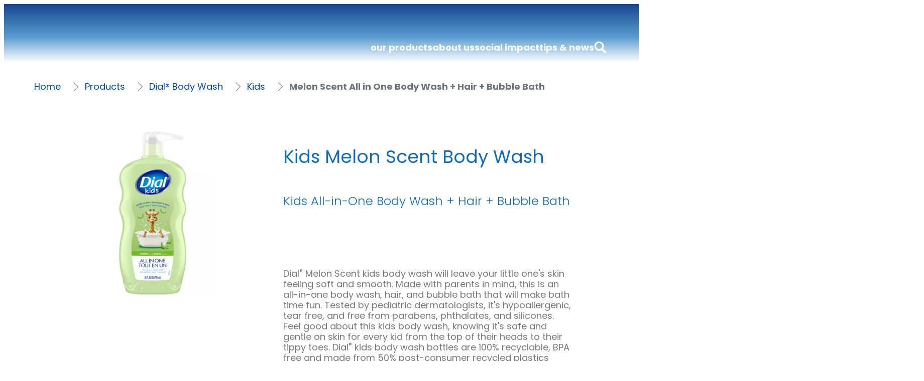

--- FILE ---
content_type: text/html;charset=utf-8
request_url: https://www.dialsoap.com/products/body-wash/kids/melon-2-in-1-body-plus-hair-wash.html
body_size: 33108
content:


<!DOCTYPE HTML>
<html lang="en-US" dir="ltr">

<head>
    
    <script defer="defer" type="text/javascript" src="/.rum/@adobe/helix-rum-js@%5E2/dist/rum-standalone.js"></script>
<link href="https://dm.henkel-dam.com" rel="preconnect"/>
    <script>
        performance.mark('HTML head start');
    </script>
    <meta charset="UTF-8"/>
    
<link rel="icon" sizes="16x16" href="https://dm.henkel-dam.com/is/image/henkel/Dial-US-EN-dialFavicon?fmt=png-alpha&qlt=90&wid=16"/>



    <meta name="template" content="content-page"/>
    <meta name="viewport" content="width=device-width, initial-scale=1"/>
    
    
    

    
        <link rel="preload" as="image" fetchpriority="high" media="(max-width: 767px)" imagesrcset="https://dm.henkel-dam.com/is/image/henkel/DL_24oz_BW_Melon_2995190_FNT?wid=240&amp;fmt=webp&amp;qlt=70&amp;fit=hfit%2C1 240w, https://dm.henkel-dam.com/is/image/henkel/DL_24oz_BW_Melon_2995190_FNT?wid=480&amp;fmt=webp&amp;qlt=70&amp;fit=hfit%2C1 480w, https://dm.henkel-dam.com/is/image/henkel/DL_24oz_BW_Melon_2995190_FNT?wid=768&amp;fmt=webp&amp;qlt=70&amp;fit=hfit%2C1 768w, https://dm.henkel-dam.com/is/image/henkel/DL_24oz_BW_Melon_2995190_FNT?wid=1024&amp;fmt=webp&amp;qlt=70&amp;fit=hfit%2C1 1024w, https://dm.henkel-dam.com/is/image/henkel/DL_24oz_BW_Melon_2995190_FNT?wid=1280&amp;fmt=webp&amp;qlt=70&amp;fit=hfit%2C1 1280w, https://dm.henkel-dam.com/is/image/henkel/DL_24oz_BW_Melon_2995190_FNT?wid=1440&amp;fmt=webp&amp;qlt=70&amp;fit=hfit%2C1 1440w" imagesizes="100vw"/>
        <link rel="preload" as="image" fetchpriority="high" imagesrcset="https://dm.henkel-dam.com/is/image/henkel/DL_24oz_BW_Melon_2995190_FNT?wid=240&amp;fmt=webp&amp;qlt=70&amp;fit=hfit%2C1 240w, https://dm.henkel-dam.com/is/image/henkel/DL_24oz_BW_Melon_2995190_FNT?wid=480&amp;fmt=webp&amp;qlt=70&amp;fit=hfit%2C1 480w, https://dm.henkel-dam.com/is/image/henkel/DL_24oz_BW_Melon_2995190_FNT?wid=768&amp;fmt=webp&amp;qlt=70&amp;fit=hfit%2C1 768w, https://dm.henkel-dam.com/is/image/henkel/DL_24oz_BW_Melon_2995190_FNT?wid=1024&amp;fmt=webp&amp;qlt=70&amp;fit=hfit%2C1 1024w, https://dm.henkel-dam.com/is/image/henkel/DL_24oz_BW_Melon_2995190_FNT?wid=1280&amp;fmt=webp&amp;qlt=70&amp;fit=hfit%2C1 1280w, https://dm.henkel-dam.com/is/image/henkel/DL_24oz_BW_Melon_2995190_FNT?wid=1440&amp;fmt=webp&amp;qlt=70&amp;fit=hfit%2C1 1440w" imagesizes="50vw"/>
    
        <link rel="preload" as="image" fetchpriority="high" media="(max-width: 767px)" imagesrcset="https://dm.henkel-dam.com/is/image/henkel/Dial-US-EN-General-Dial-Modernization_FINAL-LOGO_color-mark-only?wid=240&amp;fmt=webp-alpha&amp;qlt=90&amp;fit=hfit 240w" imagesizes="100vw"/>
        <link rel="preload" as="image" fetchpriority="high" imagesrcset="https://dm.henkel-dam.com/is/image/henkel/Dial-US-EN-General-Dial-Modernization_FINAL-LOGO_color-mark-only?wid=240&amp;fmt=webp-alpha&amp;qlt=90&amp;fit=hfit 240w" imagesizes="50vw"/>
    

    <meta name="google-site-verification" content="LAP1PF0ViWShyjkqmrHB-RA-R-PtgVbhA93tFYjfeA0"/>


    
    
    <link rel="canonical" href="https://www.dialsoap.com/products/body-wash/kids/melon-2-in-1-body-plus-hair-wash.html"/>
    

    <script type="application/ld+json" id="page-seo-jsonLD">
        [{"description":"The Dial® brand is an American icon known for its powerful deep cleansing that is gentle on skin. Dial® became a US household name in the 1940’s with the introduction of Dial® antibacterial bar soap. As one of the founding American personal cleansing brands, Dial® introduced the first ever antibacterial liquid hand soap in 1988, and was even the first ever soap in space. Today, the Dial® brand continues to innovate with formulations that feel powerfully deep cleansing, but are gentle on skin including our womens body wash, mens body wash, & kids body wash, addressing various skincare needs while offering products that protect from bacteria.","url":"https://www.dialsoap.com/","brand":{"@type":"Organization"},"logo":"https://dm.henkel-dam.com/is/image/henkel/Dial-US-EN-General-Dial-Modernization_FINAL-LOGO_color-mark-only?wid=240&fmt=webp-alpha&qlt=90&fit=vfit","parentOrganization":{"name":"Henkel","@type":"Organization"},"contactPoint":{"contactType":"","telephone":"","@type":"ContactPoint"},"sameAs":[],"name":"Dial®","@context":"https://schema.org","@type":"Organization"},{"author":{"name":"Dial®","@type":"Organization"},"speakable":{"xpath":["/html/head/title","/html/head/meta[@name='description']/@content"],"@type":"SpeakableSpecification"},"@context":"https://schema.org","@id":"https://www.dialsoap.com/products/body-wash/kids/melon-2-in-1-body-plus-hair-wash.html","@type":"WebPage"},{"aggregateRating":{"bestRating":5,"reviewCount":"11.0","ratingValue":"3.0","@type":"AggregateRating"},"gtin":"17000122175","description":"Body Wash + Hair + Bubble Bath","url":"https://www.dialsoap.com/products/body-wash/kids/melon-2-in-1-body-plus-hair-wash.html","image":"https://dm.henkel-dam.com/is/image/henkel/DL_24oz_BW_Melon_2995190_FNT","name":"Melon Scent All-in-One Body + Hair Wash","@context":"https://schema.org","@id":"https://www.dialsoap.com/products/body-wash/kids/melon-2-in-1-body-plus-hair-wash.html","@type":"Product"}]
    </script>
    

    
    

	



    
    
    

<script>
  window.raqnCIAM = window.raqnCIAM || {};
  window.raqnCIAM.isEnabled = false;
  window.raqnCIAM.isInit = window.raqnCIAM.isInit || false;
</script>






<script>
  window.heliuxGigyaService = window.heliuxGigyaService || {};
  window.heliuxGigyaService.isEnabled = true;
  window.heliuxGigyaService.isInit = window.heliuxGigyaService.isInit || false;
</script>






    
    



  


    
    <title id="pageTitle">Melon Scent Body Wash | Kids All in One Body Wash | Dial®</title>
    <meta id="pageKeywords" name="keywords" content="Kids"/>
    <meta id="pageDescription" name="description" content="Dial® Melon Scent body wash is a kids all- in- one body wash, hair, &amp; bubble bath. Developed with pediatric dermatologists, it&#39;s gentle on skin."/>

    




    
    
    
    
    
    
        <script type="text/javascript">(self.heliuxModules=self.heliuxModules||[]).push([[3076],{22453:()=>{!function(){"use strict";const e=e=>"connection"in navigator?e.indexOf(navigator.connection.effectiveType)>=0?"slow":"fast":"unknown",n=e=>null!==sessionStorage.getItem(e),o=e=>{try{return n(e)?JSON.parse(sessionStorage.getItem(e)):{}}catch(e){return 0}},t={settings:{lowRAM:4,lowCPU:4,slowConnectionTypes:["slow-2g","2g","3g"]},sessionStorageKey:"progressiveUserSettings"};window.progUX=s=>{const r={...t,...s},{sessionStorageKey:i}=r,c=o(i),a=n(i)?(n=>{const{slowConnectionTypes:o}=n;return{connectionSpeed:e(o)}})(r.settings):(n=>{const{lowRAM:o,lowCPU:t,slowConnectionTypes:s}=n;return{memoryLevel:(e=>{if(!("deviceMemory"in navigator))return"unknown";const n=navigator.deviceMemory;return n===e?"mid":n>e?"high":"low"})(o),cpuLevel:(e=>{if(!("hardwareConcurrency"in navigator))return"unknown";const n=navigator.hardwareConcurrency;return n===e?"mid":n>e?"high":"low"})(t),connectionSpeed:e(s),saveData:"connection"in navigator?navigator.connection.saveData:0,reducedMotion:window.matchMedia("(prefers-reduced-motion: reduce)").matches,doNotTrack:(()=>{const e="doNotTrack"in navigator,n="1"===navigator.doNotTrack;return e&&n})()}})(r.settings);((e,n)=>{((e,n)=>{try{sessionStorage.setItem(n,JSON.stringify(e))}catch(e){}})(e,n),function(e){const n=o(e),t=document.getElementsByTagName("html")[0];Object.entries(n).forEach(e=>{const[n,o]=e,s=`${n}-${o}`;t.classList.add(s)})}(n)})(Object.assign(c,a),i)}}()},26766:(e,n,o)=>{o(22453),window.progUX()}},e=>{e(e.s=26766)}]);</script>

    

    


    


    
    
    



    

    

    <script type="text/plain" class="optanon-category-C0004" src="//assets.adobedtm.com/6f3e7fc3f999/d2907becbef1/launch-daae22778a5f.min.js" async>
    </script>

    


    
    
        
    

    
    
    
    


<template class="adobeanalytics__base" data-components="AdobeAnalytics" data-components-params-AdobeAnalytics='{ "damDomains": "[dm.henkel-dam.com,datasheets.tdx.henkel.com]" ,
               "cookieCategoryIdsForTracking": "C0004",
               "itemsToTrackConfigs": {
                    "pageViewOnInitAnalyticsConfig": {
                         "trackingProperties": {&#34;_henkel&#34;:{&#34;page&#34;:{&#34;country&#34;:&#34;US&#34;,&#34;businessUnit&#34;:&#34;&#34;,&#34;subGroup&#34;:&#34;&#34;,&#34;publishDate&#34;:&#34;2025-04-15&#34;,&#34;language&#34;:&#34;en&#34;,&#34;category&#34;:&#34;Brand&#34;,&#34;group&#34;:&#34;B&#34;}},&#34;web&#34;:{&#34;webPageDetails&#34;:{&#34;isHomePage&#34;:false,&#34;isErrorPage&#34;:false,&#34;name&#34;:&#34;melon-2-in-1-body-plus-hair-wash&#34;}},&#34;environment&#34;:{&#34;type&#34;:&#34;prod&#34;}},
                         "trackingParams": {
                              "includeIdentityEmailAddressHash": false,
                              "includeIdentifierTrackingInformation": false
                         }
                    }
               },
               "userConditionalBehavior": {}
          }'>
</template>


    
	    
    
        <script src="/etc.clientlibs/heliux/clientlibs/commons/tracking.lc-0032e0513cdc7711f4fa8c59bd0b1568-lc.min.js" defer type="text/javascript"></script>
<script src="/etc.clientlibs/heliux/clientlibs/publish/components/tracking/adobeanalytics/v1/adobeanalytics.lc-653bed791e0dc3643bf7704997ff59fe-lc.min.js" defer type="text/javascript"></script>

    

	    
	    
    
    







    

    <script type="text/plain" class="optanon-category-C0002">
        (function (w, d, s, l, i) {
            w[l] = w[l] || [];
            w[l].push(
                {'gtm.start': new Date().getTime(), event: 'gtm.js'});
            var f = d.getElementsByTagName(s)[0],
                j = d.createElement(s), dl = l != 'dataLayer' ? '&l=' + l : '';
            j.async = true;
            j.src =
                'https://www.googletagmanager.com/gtm.js?id=' + i + dl + '';
            f.parentNode.insertBefore(j, f);
        })(window, document, 'script', 'dataLayer', 'GTM\u002D5LNP7Z');
    </script>

    
    
    
    
    
        
    

    
    
    
    

    
    <template class="googleanalytics__base" data-components='GoogleAnalytics' data-components-params-GoogleAnalytics='{"cookieCategoryIdsForTracking": "C0002", "itemsToTrackConfigs": { "pageMetaOnInitAnalyticsConfig": { "trackingProperties": {&#34;page_category&#34;:&#34;Brand&#34;,&#34;page_group&#34;:&#34;B&#34;,&#34;page_subgroup&#34;:&#34;&#34;,&#34;website_brand&#34;:&#34;dialsoap.com&#34;,&#34;environment&#34;:&#34;prod&#34;,&#34;page_bu&#34;:&#34;B&#34;,&#34;page_url&#34;:&#34;https://www.dialsoap.com/products/body-wash/kids/melon-2-in-1-body-plus-hair-wash.html&#34;,&#34;language&#34;:&#34;en&#34;,&#34;country&#34;:&#34;US&#34;} } }}'>
    </template>

    
    
	    
    
        <script src="/etc.clientlibs/heliux/clientlibs/publish/components/tracking/googleanalytics/v1/googleanalytics.lc-79243f5506cd778a426754bdec00d6ae-lc.min.js" defer type="text/javascript"></script>

    

	    
	    
    
    

 




    
    <meta property="og:image" content="https://dm.henkel-dam.com/is/image/henkel/Dial-US-EN-Products-dl_24oz_kids_melon_2640670_fnt"/>
<meta property="og:type" content="product"/>
<meta property="og:image:alt" content="Melon 2-in-1 Body + Hair Wash"/>
<meta property="twitter:title" content="Melon Scent Body Wash | Kids All in One Body Wash | Dial®"/>
<meta property="twitter:card" content="product"/>
<meta property="twitter:image:alt" content="Melon 2-in-1 Body + Hair Wash"/>
<meta property="twitter:description" content="Dial® Melon Scent body wash is a kids all in one body wash, hair, &amp; bubble bath. Developed with pediatric dermatologists, it&#39;s gentle on skin &amp; hypoallergenic."/>
<meta property="og:title" content="Melon Scent Body Wash | Kids All in One Body Wash | Dial®"/>
<meta property="og:url" content="https://www.dialsoap.com/products/body-wash/kids/melon-2-in-1-body-plus-hair-wash.html"/>
<meta property="og:description" content="Dial® Melon Scent body wash is a kids all in one body wash, hair, &amp; bubble bath. Developed with pediatric dermatologists, it&#39;s gentle on skin &amp; hypoallergenic."/>
<meta property="twitter:image" content="https://dm.henkel-dam.com/is/image/henkel/Dial-US-EN-Products-dl_24oz_kids_melon_2640670_fnt"/>

    



  <style>
    body,raqn-theme {
  --global-iconSize-default-font-size:20px;
  --global-color-default-main-color:#78797d;
  --global-color-default-background-2:#f7fbff;
  --global-color-default-background-1:#084f92;
  --global-color-default-accent2:#ffffff;
  --global-color-default-accent1:#1169b9;
  --global-color-default-accent1-hover:#ffffff;
  --global-color-default-accent1-disabled:#c9bbaa;
  --global-color-default-accent2-text:#0045af;
  --global-color-default-alt-color:#0578c1;
  --global-color-default-outline-color:#ffffff;
  --global-color-default-accent1-hover-text:#1169b9;
  --global-color-default-success-color:#00FF00;
  --global-color-default-accent2-disabled:#a7a6a6;
  --global-color-default-accent2-hover:#1169b9;
  --global-color-default-background:#ffffff;
  --global-color-default-accent2-disabled-text:#aaaaaa;
  --global-color-default-accent1-text:#ffffff;
  --global-color-default-error-color:#ae0000;
  --global-color-default-accent1-disabled-text:#aaaaaa;
  --global-color-default-accent2-hover-text:#ffffff;
  --global-color-primary-main-color:#ffffff;
  --global-color-primary-accent2:#1169b9;
  --global-color-primary-accent1:#ffffff;
  --global-color-primary-accent1-hover:#1a1a1a;
  --global-color-primary-accent1-disabled:#a7a6a6;
  --global-color-primary-accent2-text:#ffffff;
  --global-color-primary-alt-color:#ffffff;
  --global-color-primary-accent1-hover-text:#ffffff;
  --global-color-primary-success-color:#00FF00;
  --global-color-primary-accent2-disabled:#c9bbaa;
  --global-color-primary-accent2-hover:#ffffff;
  --global-color-primary-background:#084f92;
  --global-color-primary-accent2-disabled-text:#aaaaaa;
  --global-color-primary-accent1-text:#a3a3a3;
  --global-color-primary-error-color:#ae0000;
  --global-color-primary-accent1-disabled-text:#aaaaaa;
  --global-color-primary-accent2-hover-text:#055399;
  --global-color-secondary-main-color:#ffffff;
  --global-color-secondary-accent2:#ffffff;
  --global-color-secondary-accent1:#1169b9;
  --global-color-secondary-accent1-hover:#1169b9;
  --global-color-secondary-accent1-disabled:#c9bbaa;
  --global-color-secondary-accent2-text:#000000;
  --global-color-secondary-alt-color:#ffffff;
  --global-color-secondary-accent1-hover-text:#ffffff;
  --global-color-secondary-success-color:#00FF00;
  --global-color-secondary-accent2-disabled:#a7a6a6;
  --global-color-secondary-accent2-hover:#1a1a1a;
  --global-color-secondary-background:#87cefa;
  --global-color-secondary-accent2-disabled-text:#aaaaaa;
  --global-color-secondary-accent1-text:#ffffff;
  --global-color-secondary-error-color:#ae0000;
  --global-color-secondary-accent1-disabled-text:#aaaaaa;
  --global-color-secondary-accent2-hover-text:#ffffff;
  --global-layout-header-height-mobile:106px;
  --global-layout-header-height-desktop:116px;
  --global-layout-default-grid-gutter:20px;
  --global-layout-default-row-gap:20px;
  --global-layout-default-row-gap-small:20px;
  --global-layout-default-grid-gutter-small:20px;
  --global-layout-default-margin:20px;
  --global-layout-default-grid-gutter-medium:20px;
  --global-layout-default-row-gap-medium:20px;
  --global-layout-big-margin:40px;
  --global-layout-small-margin:10px;
  --global-layout-negative-margin:-50px;
  --global-layout-content-max-width-xl:1200px;
  --global-layout-content-max-width-l:1200px;
  --global-layout-content-max-width-m:728px;
  --global-layout-content-max-width-xxl:1200px;
  --global-fonts-body-custom-family-file-light:\2f content\2f dam\2fheliux\2flaundry-na\2f fonts\2fmontserrat\2fmontserrat-v25-latin-200.woff2;
  --global-fonts-body-device-family:Helvetica Neue, Helvetica, Arial, sans-serif;
  --global-fonts-body-custom-family-file-italic:\2f content\2f dam\2fheliux\2flaundry-na\2f fonts\2fmontserrat\2fmontserrat-v25-latin-italic.woff2;
  --global-fonts-body-custom-family:body;
  --global-fonts-body-custom-family-file-bold:\2f content\2f dam\2fheliux\2flaundry-na\2f fonts\2fmontserrat\2fmontserrat-v25-latin-800.woff2;
  --global-fonts-body-custom-family-file-normal:\2f content\2f dam\2fheliux\2flaundry-na\2f fonts\2fmontserrat\2fmontserrat-v25-latin-regular.woff2;
  --global-fonts-headings-custom-family-file-light:\2f content\2f dam\2fheliux\2flaundry-na\2f fonts\2fpoppins\2fpoppins-v20-latin-300.woff2;
  --global-fonts-headings-device-family:Helvetica Neue, Helvetica, Arial, sans-serif;
  --global-fonts-headings-custom-family-file-italic:\2f content\2f dam\2fheliux\2flaundry-na\2f fonts\2fpoppins\2fpoppins-v20-latin-italic.woff2;
  --global-fonts-headings-custom-family:headings;
  --global-fonts-headings-custom-family-file-bold:\2f content\2f dam\2fheliux\2flaundry-na\2f fonts\2fpoppins\2fpoppins-v20-latin-700.woff2;
  --global-fonts-headings-custom-family-file-normal:\2f content\2f dam\2fheliux\2flaundry-na\2f fonts\2fpoppins\2fpoppins-v20-latin-regular.woff2;
  --global-fonts-navigation-device-family:Helvetica Neue, Helvetica, Arial, sans-serif;
  --global-fonts-navigation-custom-family:navigation;
  --global-type-heading1-font-size-tablet:36px;
  --global-type-heading1-font-size-desktop:36px;
  --global-type-heading1-font-weight:normal;
  --global-type-heading1-letter-spacing:0px;
  --global-type-heading1-font-size-mobile:36px;
  --global-type-heading1-font-family:headings, Helvetica Neue, Helvetica, Arial, sans-serif;
  --global-type-heading1-line-height:1.2em;
  --global-type-heading2-font-size-tablet:36px;
  --global-type-heading2-font-size-desktop:36px;
  --global-type-heading2-font-weight:normal;
  --global-type-heading2-letter-spacing:0px;
  --global-type-heading2-font-size-mobile:36px;
  --global-type-heading2-font-family:headings, Helvetica Neue, Helvetica, Arial, sans-serif;
  --global-type-heading2-line-height:1.2em;
  --global-type-heading3-font-size-tablet:21px;
  --global-type-heading3-font-size-desktop:21px;
  --global-type-heading3-font-weight:bold;
  --global-type-heading3-letter-spacing:0px;
  --global-type-heading3-font-size-mobile:21px;
  --global-type-heading3-font-family:headings, Helvetica Neue, Helvetica, Arial, sans-serif;
  --global-type-heading3-line-height:1.2em;
  --global-type-heading4-font-size-tablet:24px;
  --global-type-heading4-font-size-extra-large-desktop:24px;
  --global-type-heading4-font-size-desktop:24px;
  --global-type-heading4-font-weight:lighter;
  --global-type-heading4-letter-spacing:0px;
  --global-type-heading4-font-size-large-desktop:24px;
  --global-type-heading4-font-size-mobile:24px;
  --global-type-heading4-font-family:headings, Helvetica Neue, Helvetica, Arial, sans-serif;
  --global-type-heading4-line-height:1.2em;
  --global-type-heading5-font-size-tablet:13px;
  --global-type-heading5-font-size-desktop:13px;
  --global-type-heading5-font-weight:normal;
  --global-type-heading5-letter-spacing:0px;
  --global-type-heading5-font-size-mobile:13px;
  --global-type-heading5-font-family:headings, Helvetica Neue, Helvetica, Arial, sans-serif;
  --global-type-heading5-line-height:1.2em;
  --global-type-heading6-font-size-tablet:24px;
  --global-type-heading6-font-size-extra-large-desktop:24px;
  --global-type-heading6-font-size-desktop:24px;
  --global-type-heading6-font-weight:lighter;
  --global-type-heading6-letter-spacing:0px;
  --global-type-heading6-font-size-large-desktop:24px;
  --global-type-heading6-font-size-mobile:16px;
  --global-type-heading6-font-family:headings, Helvetica Neue, Helvetica, Arial, sans-serif;
  --global-type-heading6-line-height:1.4em;
  --global-type-heading7-font-size-tablet:36px;
  --global-type-heading7-font-size-desktop:36px;
  --global-type-heading7-font-weight:lighter;
  --global-type-heading7-letter-spacing:0px;
  --global-type-heading7-font-size-mobile:36px;
  --global-type-heading7-font-family:headings, Helvetica Neue, Helvetica, Arial, sans-serif;
  --global-type-heading7-line-height:1.2em;
  --global-type-linklist-font-size-tablet:16px;
  --global-type-linklist-font-size-desktop:16px;
  --global-type-linklist-font-weight:normal;
  --global-type-linklist-letter-spacing:0px;
  --global-type-linklist-font-size-mobile:16px;
  --global-type-linklist-font-family:headings, Helvetica Neue, Helvetica, Arial, sans-serif;
  --global-type-linklist-line-height:2.5em;
  --global-type-body-font-size-tablet:18px;
  --global-type-body-font-size-desktop:18px;
  --global-type-body-font-weight:normal;
  --global-type-body-letter-spacing:0px;
  --global-type-body-font-size-mobile:18px;
  --global-type-body-font-family:headings, Helvetica Neue, Helvetica, Arial, sans-serif;
  --global-type-body-line-height:1.2em;
  --global-type-label-font-size-tablet:14px;
  --global-type-label-font-size-desktop:16px;
  --global-type-label-font-weight:bold;
  --global-type-label-letter-spacing:0px;
  --global-type-label-font-size-mobile:14px;
  --global-type-label-font-family:body, Helvetica Neue, Helvetica, Arial, sans-serif;
  --global-type-label-line-height:1.2em;
  --global-type-cta-font-size-tablet:20px;
  --global-type-cta-font-size-desktop:20px;
  --global-type-cta-font-weight:normal;
  --global-type-cta-letter-spacing:0px;
  --global-type-cta-font-size-mobile:20px;
  --global-type-cta-font-family:headings, Helvetica Neue, Helvetica, Arial, sans-serif;
  --global-type-cta-line-height:1.2em;
  --global-type-caption-font-size-tablet:16px;
  --global-type-caption-font-size-desktop:16px;
  --global-type-caption-font-weight:normal;
  --global-type-caption-letter-spacing:0px;
  --global-type-caption-font-size-mobile:16px;
  --global-type-caption-font-family:headings, Helvetica Neue, Helvetica, Arial, sans-serif;
  --global-type-caption-line-height:1.2em;
  --global-type-navigation-font-size-tablet:18px;
  --global-type-navigation-font-size-desktop:18px;
  --global-type-navigation-font-weight:bold;
  --global-type-navigation-letter-spacing:0px;
  --global-type-navigation-font-size-mobile:18px;
  --global-type-navigation-font-family:headings, Helvetica Neue, Helvetica, Arial, sans-serif;
  --global-type-navigation-line-height:1.33em;
  --global-type-navigationLevel2-font-size-tablet:16px;
  --global-type-navigationLevel2-font-size-desktop:16px;
  --global-type-navigationLevel2-font-weight:normal;
  --global-type-navigationLevel2-letter-spacing:0px;
  --global-type-navigationLevel2-font-size-mobile:16px;
  --global-type-navigationLevel2-font-family:headings, Helvetica Neue, Helvetica, Arial, sans-serif;
  --global-type-navigationLevel2-line-height:1.33em;
  --global-type-navigationLevel3-font-size-tablet:16px;
  --global-type-navigationLevel3-font-size-desktop:16px;
  --global-type-navigationLevel3-font-weight:normal;
  --global-type-navigationLevel3-letter-spacing:0px;
  --global-type-navigationLevel3-font-size-mobile:16px;
  --global-type-navigationLevel3-font-family:headings, Helvetica Neue, Helvetica, Arial, sans-serif;
  --global-type-navigationLevel3-line-height:1.33em;
  --global-type-meta-font-size-tablet:14px;
  --global-type-meta-font-size-desktop:14px;
  --global-type-meta-font-weight:normal;
  --global-type-meta-letter-spacing:0px;
  --global-type-meta-font-size-mobile:14px;
  --global-type-meta-font-family:navigation, Helvetica Neue, Helvetica, Arial, sans-serif;
  --global-type-meta-line-height:1.29em;
  --global-type-bulletedList-list-style-type:disc;
}
@font-face {
  font-family: body;
  font-style: normal;
  font-weight: 400;
  font-display: swap;
  src: url('/content/dam/heliux/laundry-na/fonts/montserrat/montserrat-v25-latin-regular.woff2') format('woff2');
}
@font-face {
  font-family: body;
  font-style: italic;
  font-weight: 400;
  font-display: swap;
  src: url('/content/dam/heliux/laundry-na/fonts/montserrat/montserrat-v25-latin-italic.woff2') format('woff2');
}
@font-face {
  font-family: body;
  font-style: normal;
  font-weight: 700;
  font-display: swap;
  src: url('/content/dam/heliux/laundry-na/fonts/montserrat/montserrat-v25-latin-800.woff2') format('woff2');
}
@font-face {
  font-family: body;
  font-style: normal;
  font-weight: 100;
  font-display: swap;
  src: url('/content/dam/heliux/laundry-na/fonts/montserrat/montserrat-v25-latin-200.woff2') format('woff2');
}
@font-face {
  font-family: headings;
  font-style: normal;
  font-weight: 400;
  font-display: swap;
  src: url('/content/dam/heliux/laundry-na/fonts/poppins/poppins-v20-latin-regular.woff2') format('woff2');
}
@font-face {
  font-family: headings;
  font-style: italic;
  font-weight: 400;
  font-display: swap;
  src: url('/content/dam/heliux/laundry-na/fonts/poppins/poppins-v20-latin-italic.woff2') format('woff2');
}
@font-face {
  font-family: headings;
  font-style: normal;
  font-weight: 700;
  font-display: swap;
  src: url('/content/dam/heliux/laundry-na/fonts/poppins/poppins-v20-latin-700.woff2') format('woff2');
}
@font-face {
  font-family: headings;
  font-style: normal;
  font-weight: 100;
  font-display: swap;
  src: url('/content/dam/heliux/laundry-na/fonts/poppins/poppins-v20-latin-300.woff2') format('woff2');
}

  </style>

  <style>
    
  </style>



    
        <link rel="stylesheet" href="/etc.clientlibs/heliux/clientlibs/publish/atomic/accessibility.lc-18b7fe24be78d93bdf103340ec4fe909-lc.min.css" type="text/css"><link rel="stylesheet" href="/etc.clientlibs/heliux/clientlibs/publish/atomic/type.lc-d5ce0f8248e74b180cadc9136af2a0a7-lc.min.css" type="text/css"><link rel="stylesheet" href="/etc.clientlibs/heliux/clientlibs/publish/atomic/visibility.lc-63edd126d4ed625bf19567343ff9cfeb-lc.min.css" type="text/css"><link rel="stylesheet" href="/etc.clientlibs/heliux/clientlibs/publish/atomic/grid.lc-3ba4a949d708821248b18cad4c653e30-lc.min.css" type="text/css"><link rel="stylesheet" href="/etc.clientlibs/heliux/clientlibs/publish/atomic/color.lc-e1b6d460eff90572bb4e6d274b965849-lc.min.css" type="text/css"><link rel="stylesheet" href="/etc.clientlibs/heliux/clientlibs/publish/components/content/animations/v1/animations.lc-d41d8cd98f00b204e9800998ecf8427e-lc.min.css" type="text/css"><link rel="stylesheet" href="/etc.clientlibs/heliux/clientlibs/publish.lc-7b423f798eb36cc2c4e206b6e9533558-lc.min.css" type="text/css">
    




    
        <link rel="stylesheet" href="/etc.clientlibs/heliux/clientlibs/publish/print.lc-d1697c04ed784abf1679ab80b69be408-lc.min.css" type="text/css" media="print">
    



















<style>
    heliux-inlinesection {
        display: flex;
    }

    heliux-banner {
        display: none;
    }
</style>


    
    
    

    

    
    
    

    
    
    
    
    
    <script>
        performance.mark('HTML head end');
    </script>
</head>




<body class="page basicpage page-type-product" data-client-country="US">



<script>
    performance.mark('HTML body start');
</script>


    
    
    
    



    
<div class="cookiebanner">


    
    
        
    

    
    
    
    




    <div class="scriptinjector__base" data-components="ScriptInjector" data-components-params-scriptinjector='{
             "src": "https://cdn.cookielaw.org/scripttemplates/otSDKStub.js",
             "name": "onetrust",
             "postLoadCallback": "",
             "attributes": {"data-domain-script":"f4cef952-2b5d-4ce7-a11a-28fb01e73518","charset":"UTF-8","data-language":"","data-document-language":"false"}
         }'>
    </div>


    <script type="text/javascript">
        var oneTrustBlockedStyles=document.createElement('style');
        oneTrustBlockedStyles.setAttribute('type','text/css');
        document.head.appendChild(oneTrustBlockedStyles);

        function OptanonWrapper() {
            window.dataLayer?.push({event:'OneTrustGroupsUpdated'});

            // When 'OneTrustGroupsUpdated' is called for the first time, 'window.OneTrust' is not initialised yet.
            // Therefor, we are calling another custom RAQN `RAQNOneTrustGroupsUpdated` event, to trigger some actions
            // on OneTrust changed callback
            window.dispatchEvent(new Event('RAQNOneTrustGroupsUpdated'));

            var activeGroups=OptanonActiveGroups.split(',').filter(function(n){return n;});
            oneTrustBlockedStyles.innerHTML=activeGroups.map(function(x){return activeGroups.map(function(y){return '.cookie-blocked-'+(x==y?x:x+"-"+y);}).join(',');}).join(',')+'{display:none}';
            document.body.setAttribute('data-wp-page-cookie',activeGroups.length>1?activeGroups.join(','):'not-accepted');
        }
    </script>



    
	    
    
        <script src="/etc.clientlibs/heliux/clientlibs/publish/components/content/scriptinjector/v1/scriptinjector.lc-ed358bd73e01a150f6b2d6d6a4439efd-lc.min.js" defer type="text/javascript"></script>

    

	    
	    
    
    
</div>
<div class="root responsivegrid">


<div class="aem-Grid aem-Grid--12 aem-Grid--default--12 ">
    
    <div class="experiencefragment aem-GridColumn aem-GridColumn--default--12"><div id="experiencefragment-4825bb645c" class="cmp-experiencefragment cmp-experiencefragment--header"><div class="xfpage page basicpage"><div class="xf-content-height">
 


<div class="aem-Grid aem-Grid--12 aem-Grid--default--12 ">
    
    <heliux-header class="header primary aem-GridColumn aem-GridColumn--default--12">


    
    
        <link rel="stylesheet" href="/etc.clientlibs/heliux/clientlibs/publish/components/structure/header/v1/header.lc-b945c4caedc8fbacf3b99b18050fe11f-lc.min.css" type="text/css">
    

    
    
    
    



<style class="customizations__css">@media all{.header .header1659959630112::after{border:none;}}@media all{.header .header1659959630112{background:linear-gradient(180deg, rgba(22,71,142,1) 0%, rgba(87,155,207,1) 56%, rgba(255,255,255,1) 100%);;}}</style>


    
    
        <link rel="stylesheet" href="/etc.clientlibs/heliux/clientlibs/publish/components/structure/header/v1/header/mobile/layout1.lc-5de891b4a585a590354bd1f4d817d0f7-lc.min.css" type="text/css">
    

    
    
    
    



    
    
        <link rel="stylesheet" href="/etc.clientlibs/heliux/clientlibs/publish/components/structure/header/v1/header/tablet/layout1.lc-50aecd618357aabe9aecaf1bc7a19c75-lc.min.css" type="text/css">
    

    
    
    
    



    
    
        <link rel="stylesheet" href="/etc.clientlibs/heliux/clientlibs/publish/components/structure/header/v1/header/desktop/layout1.lc-dd683ce6317f39c0e94cbcf56108329b-lc.min.css" type="text/css">
    

    
    
    
    






<a class="header__skipContent" href="#maincontent" target="_self">Skip to Content</a>







<div class="header__wrapper">
<header class="header__base container-max header1659959630112">
    <div class="header__container">
        <div class="header__logo">




    
    
    <heliux-image class="image margin-inline-start-none">



  
  

  <div style="display: none" data-components="Animations" data-components-params-animations='{"componentName": "image", "name":"logo1655925428519", "data":{}}'>
  </div>




    
    
        <link rel="stylesheet" href="/etc.clientlibs/heliux/clientlibs/publish/components/content/image/v1/image.lc-d19996582cb5011fc8d035d9d2129ebc-lc.min.css" type="text/css">
    

    
    
    
    







    <div id="image-2de453f315" class="image__base customizations__image image--no-mobile-img  image--vfit image--initializing " data-adobe-tracking-configs="{&#34;imageAnalyticsConfig&#34;:{&#34;isActive&#34;:true,&#34;trackingProperties&#34;:{&#34;_henkel&#34;:{&#34;component&#34;:{&#34;internalPromoLink&#34;:&#34;undefined-undefined-undefined-undefined&#34;}}}}}" data-components-params-image="{&#34;src&#34;:&#34;https://dm.henkel-dam.com/is/image/henkel/Dial-US-EN-General-Dial-Modernization_FINAL-LOGO_color-mark-only&#34;,&#34;servletParams&#34;:{&#34;fmt&#34;:&#34;webp-alpha&#34;,&#34;qlt&#34;:&#34;90&#34;,&#34;fit&#34;:&#34;vfit&#34;,&#34;align&#34;:&#34;&#34;},&#34;mobileSource&#34;:&#34;&#34;,&#34;renditions&#34;:[&#34;240&#34;],&#34;dimensions&#34;:{&#34;mobileHeight&#34;:&#34;146&#34;,&#34;width&#34;:&#34;240&#34;,&#34;mobileWidth&#34;:&#34;201&#34;,&#34;height&#34;:&#34;174&#34;},&#34;lazyEnabled&#34;:true}" data-components="Image">

        <a class="image__link" href="/" target="_self">
            
    
        
        <style type="text/css">
         #ratioimage-2de453f315 {
          --image-w: 240;
          --image-h: 174;
          --image-mw: 201;
          --image-mh: 146;
          --image-mobile-w: var(--image-mw, var(--image-w));
          --image-mobile-h: var(--image-mh, var(--image-h));
         }
        </style>
    

            
                
                    <div id="ratioimage-2de453f315" class="image--withRatio">
                        <picture class="image__imgPreview  image__imgPreview--lazy">
                            

                            

                            
                            
                                
                            

                            
                            
                            


                            
                            <img elementtiming="image-2de453f315" alt="Dial® Soap" class="image__img" width="240" height="174" src="[data-uri]" loading="lazy"/>
                        </picture>

                        
                        
                    </div>
                    
                    
                    <meta itemprop="contentUrl" src="https://dm.henkel-dam.com/is/image/henkel/Dial-US-EN-General-Dial-Modernization_FINAL-LOGO_color-mark-only" content="https://dm.henkel-dam.com/is/image/henkel/Dial-US-EN-General-Dial-Modernization_FINAL-LOGO_color-mark-only"/>
                
                
  

            
            
  

        </a>
    </div>



    


    
	    
    
        <script src="/etc.clientlibs/heliux/clientlibs/publish/components/content/image/v1/image.lc-88fb5750a3cd60f86ba3dccb2aaa0e80-lc.min.js" defer type="text/javascript"></script>

    

	    
	    
    
    

</heliux-image>


</div>

        <div class="header__navigationWrapper">
            
    <div class="header__navigationContainer">
        <div class="header__navigation icon--medium" id="header__navigation">
            
            
            <heliux-nav-adjustable class="adjustablenavigation">


  
  

  <div style="display: none" data-components="Animations" data-components-params-animations='{"componentName": "adjustablenavigation", "name":"adjustablenavigation1668712301098", "data":{"name":"adjustablenavigation1668712301098","isDefault":false,"animations":[{"type":"transition","duration":400,"trigger":":hover","delay":0,"bounce":false,"wrapper":" heliux-navigation heliux-desktopnav .navigation__item-link--level-1","element":"","timing-function":"ease","initial":{"font-weight":"normal"},"final":{"font-weight":"bold"},"viewport":"@media all","name":"Element1668712310359"}],"resourceType":"heliux/components/structure/adjustablenavigation/v1/adjustablenavigation","label":"navigation-animation-bold-font"}}'>
  </div>




<style class="customizations__css">@media all{.adjustablenavigation .adjustablenavigation1659975606918 heliux-desktopnav .navigation__flyout{background:#fff;margin-top:0px;padding:10px;border:1px solid grey !important;}}@media all{.adjustablenavigation .adjustablenavigation1659975606918 heliux-desktopnav .navigation__item-link--level-1{color:#000;text-transform:lowercase;}}@media all{.adjustablenavigation .adjustablenavigation1659975606918 heliux-desktopnav .navigation__item-link--level-1{margin:0px;padding:0px;}}@media all{.adjustablenavigation .adjustablenavigation1659975606918 heliux-desktopnav .navigation__item--level-0{text-decoration:underline;text-transform:lowercase;}}@media all{.adjustablenavigation .adjustablenavigation1659975606918 heliux-desktopnav .navigation__flyout{border:1px solid #000;border-radius:5px;}}</style>


    
    
        <link rel="stylesheet" href="/etc.clientlibs/heliux/clientlibs/publish/components/content/modal/v1/modal.lc-e0a2b5375dc05aafc35fff350f588c62-lc.min.css" type="text/css"><link rel="stylesheet" href="/etc.clientlibs/heliux/clientlibs/publish/components/content/icon/v1/icon.lc-a41baae390b37a3dd87f20fe5f5649c4-lc.min.css" type="text/css"><link rel="stylesheet" href="/etc.clientlibs/heliux/clientlibs/publish/components/structure/navigation/v1/navigation.lc-7320253366f83abadce8a63644fee92d-lc.min.css" type="text/css"><link rel="stylesheet" href="/etc.clientlibs/heliux/clientlibs/publish/components/structure/adjustablenavigation/v1/adjustablenavigation.lc-22ab0cfdd69b01f969dd17cc0e009ec3-lc.min.css" type="text/css">
    

    
    
    
    







<heliux-navigation data-components="Navigation" data-components-params-Visibility='{
                       &quot;hideParent&quot;: false,
                       &quot;target&quot;: {
                        &quot;mobile&quot;:&quot;.navigation__group--level-0&quot;
                       }
                   }' data-components-params-Navigation='{
                    "mobileExperienceFragment": ""
                   }' class="adjustablenavigation1659975606918">
    
  <button class="navigation__toogle" aria-expanded="false">
    <span class="a11y-visually-hidden">Mobile navigation</span>
    <span class="navigation__toogle-open">
      
  
  <heliux-icon class="icon__menu"><svg viewBox="0 0 24 24"><use xlink:href="#iconSprite_menu"/></svg></heliux-icon>

    </span>
    <span class="navigation__toogle-close">
      
  
  <heliux-icon class="icon__close"><svg viewBox="0 0 24 24"><use xlink:href="#iconSprite_close"/></svg></heliux-icon>

    </span>
  </button>

    
  <span class="navigation__returnIcon" hidden aria-hidden="true">
      

<heliux-icon class="icon__return"><svg viewBox="0 0 24 24"><use xlink:href="#iconSprite_return"/></svg></heliux-icon>

  </span>

    <div class="navigation__content navigation--adjustable">
        <nav id="adjustablenavigation-76d1175d1d" class=" navigation__nav  navigation__narrowFlyout" role="navigation" itemscope itemtype="https://schema.org/SiteNavigationElement">
            
            <ul class=" navigation__group navigation__group--level-0">

                
                <li class="navigation__item navigation__item--level-0 navigation__item--has-children">
                    <div class="navigation__item-content">
                        
                        <a class="navigation__item-link
                                navigation__item-link--level-0
                                " data-level="0" aria-label="our products " aria-haspopup="true" href="/products.html" itemprop="url" target="_self">
                            <span class="navigation__item-text navigation__item-text--lines">
                                
                                <span class="navigation__item-text-line navigation__item-text-line--1" itemprop="name">our products</span>
                                
                            </span>
                            
                            
                            
                        </a>
                        <button class="navigation__submenu-trigger" aria-expanded="false">
                            <span class="a11y-visually-hidden">Show Submenu for our products </span>
                            <span class="navigation__icon navigation__icon--right">
                                
  
  <heliux-icon class="icon__chevronRight"><svg viewBox="0 0 24 24"><use xlink:href="#iconSprite_chevron-right"/></svg></heliux-icon>

                            </span>
                        </button>
                        <div tabindex="0" class="navigation__expandIcon" aria-hidden="false" aria-haspopup="true" style="opacity:.0;position: absolute">
  
  <heliux-icon class="icon__openExpand"><svg viewBox="0 0 24 24"><use xlink:href="#iconSprite_open-expand"/></svg></heliux-icon>
</div>
                    </div>
                    <div class="navigation__group navigation__group--level-1 navigation__group--flyout ">
                        <section class="columncontrol container responsivegrid container-max">




    
    
        <link rel="stylesheet" href="/etc.clientlibs/heliux/clientlibs/publish/components/content/columncontrol/v1/columncontrol.lc-70c43250398f663fddac7e8001aa8fbf-lc.min.css" type="text/css">
    

    
    
    
    

<style type="text/css">
  #columncontrol-17af489ca9 {
    --scope-grid-template-columns:minmax(0,1fr) minmax(0,1fr) minmax(0,1fr) ;
    --scope-grid-template-columns-mobile:minmax(0,1fr) ;
  }
</style>


    
    
    <style type="text/css">
      #columncontrol-17af489ca9 {
          --scope-grid-area: 1 / 13
      }
    </style>


    
    
    <style type="text/css">
      #columncontrol-17af489ca9 {
          --scope-grid-area-mobile: 1 / 11
      }
    </style>


<div class="heliux-grid__wrapper columncontrol1667816712398" id="columncontrol-17af489ca9">
  <heliux-grid class="product__columncontrol">
    
      <div class="columncontrol__wrapper  ">
        
          
            
            
              <heliux-nav-linklist class="navigationlinklist linklist">





<style class="customizations__css">@media all{.navigationlinklist .navigationlinklist1672946591231 .navigation__item-text-line{font-weight:bold;text-transform:lowercase;}}</style>


    
    
        <link rel="stylesheet" href="/etc.clientlibs/heliux/clientlibs/publish/components/content/accordion/v1/accordion.lc-bd27b3fe705b912ffa4b53de3b694eae-lc.min.css" type="text/css"><link rel="stylesheet" href="/etc.clientlibs/heliux/clientlibs/publish/components/content/linklist/v1/linklist.lc-71c4cd0a756f762424956a1220100401-lc.min.css" type="text/css"><link rel="stylesheet" href="/etc.clientlibs/heliux/clientlibs/publish/components/structure/adjustablenavigation/v1/adjustablenavigation/navigationlinklist.lc-adc3c3ed9d01c7283ddbac83683293c8-lc.min.css" type="text/css">
    

    
    
    
    




    
    <ul class="navigation__group navigation__group--level-1-adjustable navigation__group--link-icon-after navigationlinklist1672946591231">
        <li class="navigation__item navigation__item--level-1-adjustable">

            <div class="navigation__item-content">
                <a data-image-id="image-260c656e-cd72-3c47-98c6-70fc33d5c957" class="navigation__item-staticLink navigation__item-link navigation__item-link--level-1" data-level="1" itemprop="url" aria-label="body wash" href="/products/body-wash.html" target="_self">
                    
                    <span class="navigation__item-text">
                            <span class="navigation__item-text-line navigation__item-text-line--1" itemprop="name">body wash</span>
                            
                    </span>
                    
                    
                </a>
                
            </div>

            
        </li>
    </ul>



    



    
	    
    
        <script src="/etc.clientlibs/heliux/clientlibs/publish/components/content/accordion/v1/accordion.lc-23fdf6b0f3094486207a2e4726bc367f-lc.min.js" defer type="text/javascript"></script>
<script src="/etc.clientlibs/heliux/clientlibs/publish/components/content/modal/v1/modal.lc-b861c396a97cad5b12e5cd9c4fd9486a-lc.min.js" defer type="text/javascript"></script>
<script src="/etc.clientlibs/heliux/clientlibs/publish/components/content/calltoaction/v1/calltoaction/modalcontrol.lc-9db47443aac09178e97ac4a548423e51-lc.min.js" defer type="text/javascript"></script>
<script src="/etc.clientlibs/heliux/clientlibs/publish/components/content/calltoaction/v1/calltoaction/setactivelink.lc-bc32a641f076dca706eb3c66e8f17bdf-lc.min.js" defer type="text/javascript"></script>
<script src="/etc.clientlibs/heliux/clientlibs/publish/components/content/linklist/v1/linklist.lc-2b30547966c3feffd78abf33f6d2ccdc-lc.min.js" defer type="text/javascript"></script>
<script src="/etc.clientlibs/heliux/clientlibs/publish/components/content/user/visibilityconditionalbehavior/v1/visibilityconditionalbehavior.lc-6086fcafdfa8d4c3852c1e5b42e071e7-lc.min.js" defer type="text/javascript"></script>
<script src="/etc.clientlibs/heliux/clientlibs/publish/components/structure/navigation/v1/navigation.lc-acf5bdb30d7d4660bc065923a43756d1-lc.min.js" defer type="text/javascript"></script>

    

	    
	    
    
    

</heliux-nav-linklist>

            
              <heliux-nav-linklist class="navigationlinklist linklist">





<style class="customizations__css">@media all{.navigationlinklist .navigationlinklist1673846594165 .navigation__item-text-line{text-transform:lowercase;}}</style>





    
    <ul class="navigation__group navigation__group--level-1-adjustable navigation__group--link-icon-after navigationlinklist1673846594165">
        <li class="navigation__item navigation__item--level-1-adjustable">

            <div class="navigation__item-content">
                <a data-image-id="image-c323134a-295e-38f0-8d72-2ee88c5d344c" class="navigation__item-staticLink navigation__item-link navigation__item-link--level-1" data-level="1" itemprop="url" aria-label="healthy hydration" href="/products/body-wash/women/healthy-hydration.html" target="_self">
                    
                    <span class="navigation__item-text">
                            <span class="navigation__item-text-line navigation__item-text-line--1" itemprop="name">healthy hydration</span>
                            
                    </span>
                    
                    
                </a>
                
            </div>

            
        </li>
    </ul>



    



</heliux-nav-linklist>

            
              <heliux-nav-linklist class="navigationlinklist linklist">











    
    <ul class="navigation__group navigation__group--level-1-adjustable navigation__group--link-icon-after navigationlinklist1673846594165">
        <li class="navigation__item navigation__item--level-1-adjustable">

            <div class="navigation__item-content">
                <a data-image-id="image-16a9d554-3f17-345c-adf1-10837da5db3c" class="navigation__item-staticLink navigation__item-link navigation__item-link--level-1" data-level="1" itemprop="url" aria-label="refresh &amp; renew" href="/products/body-wash/women/refresh-renew.html" target="_self">
                    
                    <span class="navigation__item-text">
                            <span class="navigation__item-text-line navigation__item-text-line--1" itemprop="name">refresh &amp; renew</span>
                            
                    </span>
                    
                    
                </a>
                
            </div>

            
        </li>
    </ul>



    



</heliux-nav-linklist>

            
              <heliux-nav-linklist class="navigationlinklist linklist">











    
    <ul class="navigation__group navigation__group--level-1-adjustable navigation__group--link-icon-after navigationlinklist1673846594165">
        <li class="navigation__item navigation__item--level-1-adjustable">

            <div class="navigation__item-content">
                <a data-image-id="image-4b7490f1-8fef-38bb-9017-394bfadb3386" class="navigation__item-staticLink navigation__item-link navigation__item-link--level-1" data-level="1" itemprop="url" aria-label="pamper &amp; indulge" href="/products/body-wash/women/pamper-indulge.html" target="_self">
                    
                    <span class="navigation__item-text">
                            <span class="navigation__item-text-line navigation__item-text-line--1" itemprop="name">pamper &amp; indulge</span>
                            
                    </span>
                    
                    
                </a>
                
            </div>

            
        </li>
    </ul>



    



</heliux-nav-linklist>

            
              <heliux-nav-linklist class="navigationlinklist linklist">











    
    <ul class="navigation__group navigation__group--level-1-adjustable navigation__group--link-icon-after navigationlinklist1673846594165">
        <li class="navigation__item navigation__item--level-1-adjustable">

            <div class="navigation__item-content">
                <a data-image-id="image-0437ef61-730d-36aa-8d23-ddbf397f8290" class="navigation__item-staticLink navigation__item-link navigation__item-link--level-1" data-level="1" itemprop="url" aria-label="calm &amp; soothe" href="/products/body-wash/women/calm-soothe.html" target="_self">
                    
                    <span class="navigation__item-text">
                            <span class="navigation__item-text-line navigation__item-text-line--1" itemprop="name">calm &amp; soothe</span>
                            
                    </span>
                    
                    
                </a>
                
            </div>

            
        </li>
    </ul>



    



</heliux-nav-linklist>

            
              <heliux-nav-linklist class="navigationlinklist linklist">











    
    <ul class="navigation__group navigation__group--level-1-adjustable navigation__group--link-icon-after navigationlinklist1673846594165">
        <li class="navigation__item navigation__item--level-1-adjustable">

            <div class="navigation__item-content">
                <a data-image-id="image-48363a02-216f-38a9-8d96-bdbf0561e061" class="navigation__item-staticLink navigation__item-link navigation__item-link--level-1" data-level="1" itemprop="url" aria-label="healthy &amp; sensitive" href="/products/body-wash/women/healthy-sensitive.html" target="_self">
                    
                    <span class="navigation__item-text">
                            <span class="navigation__item-text-line navigation__item-text-line--1" itemprop="name">healthy &amp; sensitive</span>
                            
                    </span>
                    
                    
                </a>
                
            </div>

            
        </li>
    </ul>



    



</heliux-nav-linklist>

            
              <heliux-nav-linklist class="navigationlinklist linklist">











    
    <ul class="navigation__group navigation__group--level-1-adjustable navigation__group--link-icon-after navigationlinklist1673846594165">
        <li class="navigation__item navigation__item--level-1-adjustable">

            <div class="navigation__item-content">
                <a data-image-id="image-9a3f5e24-0211-362d-94dd-9e6f5d0db89a" class="navigation__item-staticLink navigation__item-link navigation__item-link--level-1" data-level="1" itemprop="url" aria-label="exfoliate &amp; restore" href="/products/body-wash/women/exfoliate-restore.html" target="_self">
                    
                    <span class="navigation__item-text">
                            <span class="navigation__item-text-line navigation__item-text-line--1" itemprop="name">exfoliate &amp; restore</span>
                            
                    </span>
                    
                    
                </a>
                
            </div>

            
        </li>
    </ul>



    



</heliux-nav-linklist>

            
              <heliux-nav-linklist class="navigationlinklist linklist">











    
    <ul class="navigation__group navigation__group--level-1-adjustable navigation__group--link-icon-after navigationlinklist1673846594165">
        <li class="navigation__item navigation__item--level-1-adjustable">

            <div class="navigation__item-content">
                <a data-image-id="image-3df441a2-a565-35f3-9113-bd2f9b7dbdd3" class="navigation__item-staticLink navigation__item-link navigation__item-link--level-1" data-level="1" itemprop="url" aria-label="advanced clean" href="/products/body-wash/women/advanced-clean.html" target="_self">
                    
                    <span class="navigation__item-text">
                            <span class="navigation__item-text-line navigation__item-text-line--1" itemprop="name">advanced clean</span>
                            
                    </span>
                    
                    
                </a>
                
            </div>

            
        </li>
    </ul>



    



</heliux-nav-linklist>

            
              <heliux-nav-linklist class="navigationlinklist linklist">











    
    <ul class="navigation__group navigation__group--level-1-adjustable navigation__group--link-icon-after navigationlinklist1673846594165">
        <li class="navigation__item navigation__item--level-1-adjustable">

            <div class="navigation__item-content">
                <a data-image-id="image-3d2148e5-19c2-329e-89f4-1763c0e19ff3" class="navigation__item-staticLink navigation__item-link navigation__item-link--level-1" data-level="1" itemprop="url" aria-label="mens body wash" href="/products/body-wash/men.html" target="_self">
                    
                    <span class="navigation__item-text">
                            <span class="navigation__item-text-line navigation__item-text-line--1" itemprop="name">mens body wash</span>
                            
                    </span>
                    
                    
                </a>
                
            </div>

            
        </li>
    </ul>



    



</heliux-nav-linklist>

            
              <heliux-nav-linklist class="navigationlinklist linklist">











    
    <ul class="navigation__group navigation__group--level-1-adjustable navigation__group--link-icon-after navigationlinklist1673846594165">
        <li class="navigation__item navigation__item--level-1-adjustable">

            <div class="navigation__item-content">
                <a data-image-id="image-c016e8c6-113a-3db6-84c3-04ac032319af" class="navigation__item-staticLink navigation__item-link navigation__item-link--level-1" data-level="1" itemprop="url" aria-label="kids body wash" href="/products/body-wash/kids.html" target="_self">
                    
                    <span class="navigation__item-text">
                            <span class="navigation__item-text-line navigation__item-text-line--1" itemprop="name">kids body wash</span>
                            
                    </span>
                    
                    
                </a>
                
            </div>

            
        </li>
    </ul>



    



</heliux-nav-linklist>

            
          
        
      </div>
    
      <div class="columncontrol__wrapper  ">
        
          
            
            
              <heliux-nav-linklist class="navigationlinklist linklist">











    
    <ul class="navigation__group navigation__group--level-1-adjustable navigation__group--link-icon-after navigationlinklist1672946591231">
        <li class="navigation__item navigation__item--level-1-adjustable">

            <div class="navigation__item-content">
                <a data-image-id="image-07a49fed-70bc-3833-996c-ea3736da625a" class="navigation__item-staticLink navigation__item-link navigation__item-link--level-1" data-level="1" itemprop="url" aria-label="hand soap" href="/products/hand-soap.html" target="_self">
                    
                    <span class="navigation__item-text">
                            <span class="navigation__item-text-line navigation__item-text-line--1" itemprop="name">hand soap</span>
                            
                    </span>
                    
                    
                </a>
                
            </div>

            
        </li>
    </ul>



    



</heliux-nav-linklist>

            
              <heliux-nav-linklist class="navigationlinklist linklist">











    
    <ul class="navigation__group navigation__group--level-1-adjustable navigation__group--link-icon-after navigationlinklist1673846594165">
        <li class="navigation__item navigation__item--level-1-adjustable">

            <div class="navigation__item-content">
                <a data-image-id="image-798daf1f-de4c-374c-ab68-dc8a0eff6c40" class="navigation__item-staticLink navigation__item-link navigation__item-link--level-1" data-level="1" itemprop="url" aria-label="seasonal limited edition" href="/products/hand-soap/liquid/seasonal-limited-edition.html" target="_self">
                    
                    <span class="navigation__item-text">
                            <span class="navigation__item-text-line navigation__item-text-line--1" itemprop="name">seasonal limited edition</span>
                            
                    </span>
                    
                    
                </a>
                
            </div>

            
        </li>
    </ul>



    



</heliux-nav-linklist>

            
              <heliux-nav-linklist class="navigationlinklist linklist">











    
    <ul class="navigation__group navigation__group--level-1-adjustable navigation__group--link-icon-after navigationlinklist1673846594165">
        <li class="navigation__item navigation__item--level-1-adjustable">

            <div class="navigation__item-content">
                <a data-image-id="image-b5321345-47e5-3cbc-85a9-58ddc5797314" class="navigation__item-staticLink navigation__item-link navigation__item-link--level-1" data-level="1" itemprop="url" aria-label="liquid hand soap" href="/products/hand-soap/liquid.html" target="_self">
                    
                    <span class="navigation__item-text">
                            <span class="navigation__item-text-line navigation__item-text-line--1" itemprop="name">liquid hand soap</span>
                            
                    </span>
                    
                    
                </a>
                
            </div>

            
        </li>
    </ul>



    



</heliux-nav-linklist>

            
              <heliux-nav-linklist class="navigationlinklist linklist">











    
    <ul class="navigation__group navigation__group--level-1-adjustable navigation__group--link-icon-after navigationlinklist1673846594165">
        <li class="navigation__item navigation__item--level-1-adjustable">

            <div class="navigation__item-content">
                <a data-image-id="image-3434e020-b23c-3e91-a655-d26a703723b7" class="navigation__item-staticLink navigation__item-link navigation__item-link--level-1" data-level="1" itemprop="url" aria-label="foaming hand soap" href="/products/hand-soap/foaming.html" target="_self">
                    
                    <span class="navigation__item-text">
                            <span class="navigation__item-text-line navigation__item-text-line--1" itemprop="name">foaming hand soap</span>
                            
                    </span>
                    
                    
                </a>
                
            </div>

            
        </li>
    </ul>



    



</heliux-nav-linklist>

            
              <heliux-nav-linklist class="navigationlinklist linklist">











    
    <ul class="navigation__group navigation__group--level-1-adjustable navigation__group--link-icon-after navigationlinklist1673846594165">
        <li class="navigation__item navigation__item--level-1-adjustable">

            <div class="navigation__item-content">
                <a data-image-id="image-a5401f46-1da3-3198-80e6-19badbfb8c0e" class="navigation__item-staticLink navigation__item-link navigation__item-link--level-1" data-level="1" itemprop="url" aria-label="antibacterial defense™" href="/products/hand-soap/antibacterial.html" target="_self">
                    
                    <span class="navigation__item-text">
                            <span class="navigation__item-text-line navigation__item-text-line--1" itemprop="name">antibacterial defense™</span>
                            
                    </span>
                    
                    
                </a>
                
            </div>

            
        </li>
    </ul>



    



</heliux-nav-linklist>

            
              <heliux-nav-linklist class="navigationlinklist linklist">











    
    <ul class="navigation__group navigation__group--level-1-adjustable navigation__group--link-icon-after navigationlinklist1673846594165">
        <li class="navigation__item navigation__item--level-1-adjustable">

            <div class="navigation__item-content">
                <a data-image-id="image-ccbac45d-cb25-3fc3-a42c-ca15de7c603e" class="navigation__item-staticLink navigation__item-link navigation__item-link--level-1" data-level="1" itemprop="url" aria-label="antibacterial &amp; sensitive™" href="/products/hand-soap/antibacterial-sensitive.html" target="_self">
                    
                    <span class="navigation__item-text">
                            <span class="navigation__item-text-line navigation__item-text-line--1" itemprop="name">antibacterial &amp; sensitive™</span>
                            
                    </span>
                    
                    
                </a>
                
            </div>

            
        </li>
    </ul>



    



</heliux-nav-linklist>

            
              <heliux-nav-linklist class="navigationlinklist linklist">











    
    <ul class="navigation__group navigation__group--level-1-adjustable navigation__group--link-icon-after navigationlinklist1673846594165">
        <li class="navigation__item navigation__item--level-1-adjustable">

            <div class="navigation__item-content">
                <a data-image-id="image-92451d67-84ce-33c3-9a5c-09160499cd83" class="navigation__item-staticLink navigation__item-link navigation__item-link--level-1" data-level="1" itemprop="url" aria-label="clean &amp; gentle" href="/products/hand-soap/clean-plus-gentle.html" target="_self">
                    
                    <span class="navigation__item-text">
                            <span class="navigation__item-text-line navigation__item-text-line--1" itemprop="name">clean &amp; gentle</span>
                            
                    </span>
                    
                    
                </a>
                
            </div>

            
        </li>
    </ul>



    



</heliux-nav-linklist>

            
              <heliux-nav-linklist class="navigationlinklist linklist">











    
    <ul class="navigation__group navigation__group--level-1-adjustable navigation__group--link-icon-after navigationlinklist1673846594165">
        <li class="navigation__item navigation__item--level-1-adjustable">

            <div class="navigation__item-content">
                <a data-image-id="image-e324e12a-783a-3c1e-a9f6-fbc7ec65bebf" class="navigation__item-staticLink navigation__item-link navigation__item-link--level-1" data-level="1" itemprop="url" aria-label="hand soap refills" href="/products/hand-soap/refills.html" target="_self">
                    
                    <span class="navigation__item-text">
                            <span class="navigation__item-text-line navigation__item-text-line--1" itemprop="name">hand soap refills</span>
                            
                    </span>
                    
                    
                </a>
                
            </div>

            
        </li>
    </ul>



    



</heliux-nav-linklist>

            
          
        
      </div>
    
      <div class="columncontrol__wrapper  ">
        
          
            
            
              <heliux-nav-linklist class="navigationlinklist linklist">











    
    <ul class="navigation__group navigation__group--level-1-adjustable navigation__group--link-icon-after navigationlinklist1672946591231">
        <li class="navigation__item navigation__item--level-1-adjustable">

            <div class="navigation__item-content">
                <a data-image-id="image-9ec25d2c-1719-3659-96ad-b6a1cf1cc67d" class="navigation__item-staticLink navigation__item-link navigation__item-link--level-1" data-level="1" itemprop="url" aria-label="bar soap" href="/products/bar-soap.html" target="_self">
                    
                    <span class="navigation__item-text">
                            <span class="navigation__item-text-line navigation__item-text-line--1" itemprop="name">bar soap</span>
                            
                    </span>
                    
                    
                </a>
                
            </div>

            
        </li>
    </ul>



    



</heliux-nav-linklist>

            
              <heliux-nav-linklist class="navigationlinklist linklist">











    
    <ul class="navigation__group navigation__group--level-1-adjustable navigation__group--link-icon-after navigationlinklist1673846594165">
        <li class="navigation__item navigation__item--level-1-adjustable">

            <div class="navigation__item-content">
                <a data-image-id="image-9868ed5c-e09a-3e78-a1c4-aee8452e23d9" class="navigation__item-staticLink navigation__item-link navigation__item-link--level-1" data-level="1" itemprop="url" aria-label="advanced clean" href="/products/bar-soap/antibacterial/advanced-clean.html" target="_self">
                    
                    <span class="navigation__item-text">
                            <span class="navigation__item-text-line navigation__item-text-line--1" itemprop="name">advanced clean</span>
                            
                    </span>
                    
                    
                </a>
                
            </div>

            
        </li>
    </ul>



    



</heliux-nav-linklist>

            
              <heliux-nav-linklist class="navigationlinklist linklist">











    
    <ul class="navigation__group navigation__group--level-1-adjustable navigation__group--link-icon-after navigationlinklist1673846594165">
        <li class="navigation__item navigation__item--level-1-adjustable">

            <div class="navigation__item-content">
                <a data-image-id="image-1a763850-5e64-3029-8617-777082a700da" class="navigation__item-staticLink navigation__item-link navigation__item-link--level-1" data-level="1" itemprop="url" aria-label="refresh &amp; renew" href="/products/bar-soap/antibacterial/refresh-renew.html" target="_self">
                    
                    <span class="navigation__item-text">
                            <span class="navigation__item-text-line navigation__item-text-line--1" itemprop="name">refresh &amp; renew</span>
                            
                    </span>
                    
                    
                </a>
                
            </div>

            
        </li>
    </ul>



    



</heliux-nav-linklist>

            
              <heliux-nav-linklist class="navigationlinklist linklist">











    
    <ul class="navigation__group navigation__group--level-1-adjustable navigation__group--link-icon-after navigationlinklist1673846594165">
        <li class="navigation__item navigation__item--level-1-adjustable">

            <div class="navigation__item-content">
                <a data-image-id="image-69701b08-6983-3938-8bd3-b2478f2f4e23" class="navigation__item-staticLink navigation__item-link navigation__item-link--level-1" data-level="1" itemprop="url" aria-label="calm &amp; soothe" href="/products/bar-soap/antibacterial/calm-soothe.html" target="_self">
                    
                    <span class="navigation__item-text">
                            <span class="navigation__item-text-line navigation__item-text-line--1" itemprop="name">calm &amp; soothe</span>
                            
                    </span>
                    
                    
                </a>
                
            </div>

            
        </li>
    </ul>



    



</heliux-nav-linklist>

            
              <heliux-nav-linklist class="navigationlinklist linklist">











    
    <ul class="navigation__group navigation__group--level-1-adjustable navigation__group--link-icon-after navigationlinklist1673846594165">
        <li class="navigation__item navigation__item--level-1-adjustable">

            <div class="navigation__item-content">
                <a data-image-id="image-fdd45cc7-d764-3c2c-8b52-100b24050df1" class="navigation__item-staticLink navigation__item-link navigation__item-link--level-1" data-level="1" itemprop="url" aria-label="antibacterial" href="/products/bar-soap/antibacterial.html" target="_self">
                    
                    <span class="navigation__item-text">
                            <span class="navigation__item-text-line navigation__item-text-line--1" itemprop="name">antibacterial</span>
                            
                    </span>
                    
                    
                </a>
                
            </div>

            
        </li>
    </ul>



    



</heliux-nav-linklist>

            
              <heliux-nav-linklist class="navigationlinklist linklist">











    
    <ul class="navigation__group navigation__group--level-1-adjustable navigation__group--link-icon-after navigationlinklist1673846594165">
        <li class="navigation__item navigation__item--level-1-adjustable">

            <div class="navigation__item-content">
                <a data-image-id="image-743f842a-843c-3d68-820f-5d015d4d8b8e" class="navigation__item-staticLink navigation__item-link navigation__item-link--level-1" data-level="1" itemprop="url" aria-label="antibacterial &amp; sensitive" href="/products/bar-soap/antibacterial/antibacterial-and-sensitive.html" target="_self">
                    
                    <span class="navigation__item-text">
                            <span class="navigation__item-text-line navigation__item-text-line--1" itemprop="name">antibacterial &amp; sensitive</span>
                            
                    </span>
                    
                    
                </a>
                
            </div>

            
        </li>
    </ul>



    



</heliux-nav-linklist>

            
          
        
      </div>
    
    
    

  </heliux-grid>
</div>


    
	    
    
        
    

	    
	    
    
    

</section>

                    </div>
                </li>
<li class="navigation__item navigation__item--level-0 navigation__item--has-children">
                    <div class="navigation__item-content">
                        
                        <button class="navigation__item-link
                                navigation__item-link--level-0 navigation__item-link--button navigation__submenu-trigger
                                " data-level="0" aria-label="about us " aria-expanded="false" aria-haspopup="true">
                            <span class="navigation__item-text navigation__item-text--lines">
                                
                                <span class="navigation__item-text-line navigation__item-text-line--1">about us</span>
                                
                            </span>
                            <span class="navigation__icon navigation__icon--right">
                                
  
  <heliux-icon class="icon__chevronRight"><svg viewBox="0 0 24 24"><use xlink:href="#iconSprite_chevron-right"/></svg></heliux-icon>

                            </span>
                            
                            
                        </button>
                        
                        <div tabindex="0" class="navigation__expandIcon" aria-hidden="false" aria-haspopup="true" style="opacity:.0;position: absolute">
  
  <heliux-icon class="icon__openExpand"><svg viewBox="0 0 24 24"><use xlink:href="#iconSprite_open-expand"/></svg></heliux-icon>
</div>
                    </div>
                    <div class="navigation__group navigation__group--level-1 navigation__group--flyout ">
                        <section class="columncontrol container responsivegrid container-max alignment-vertical-top">




<style type="text/css">
  #columncontrol-1956313ebf {
    --scope-grid-template-columns:minmax(0,1fr) ;
    --scope-grid-template-columns-mobile:minmax(0,1fr) ;
  }
</style>


    
    
    <style type="text/css">
      #columncontrol-1956313ebf {
          --scope-grid-area: 1 / 13
      }
    </style>


    
    
    <style type="text/css">
      #columncontrol-1956313ebf {
          --scope-grid-area-mobile: 1 / 11
      }
    </style>


<div class="heliux-grid__wrapper columncontrol1667816712398" id="columncontrol-1956313ebf">
  <heliux-grid class="product__columncontrol">
    
      <div class="columncontrol__wrapper  ">
        
          
            
            
              <heliux-nav-linklist class="navigationlinklist linklist">











    
    <ul class="navigation__group navigation__group--level-1-adjustable navigation__group--link-icon-after navigationlinklist1673846594165">
        <li class="navigation__item navigation__item--level-1-adjustable">

            <div class="navigation__item-content">
                <a data-image-id="image-f2e092a5-b1a1-3a50-9075-e236e446089c" class="navigation__item-staticLink navigation__item-link navigation__item-link--level-1" data-level="1" itemprop="url" aria-label="who we are" href="/about.html" target="_self">
                    
                    <span class="navigation__item-text">
                            <span class="navigation__item-text-line navigation__item-text-line--1" itemprop="name">who we are</span>
                            
                    </span>
                    
                    
                </a>
                
            </div>

            
        </li>
    </ul>



    



</heliux-nav-linklist>

            
              <heliux-nav-linklist class="navigationlinklist linklist">











    
    <ul class="navigation__group navigation__group--level-1-adjustable navigation__group--link-icon-after navigationlinklist1673846594165">
        <li class="navigation__item navigation__item--level-1-adjustable">

            <div class="navigation__item-content">
                <a data-image-id="image-0a5745a9-8f07-341e-aac0-2ba1f5e6a5a4" class="navigation__item-staticLink navigation__item-link navigation__item-link--level-1" data-level="1" itemprop="url" aria-label="healthy skin satisfaction guarantee" href="/about/healthy-skin-satisfaction-guarantee.html" target="_self">
                    
                    <span class="navigation__item-text">
                            <span class="navigation__item-text-line navigation__item-text-line--1" itemprop="name">healthy skin satisfaction guarantee</span>
                            
                    </span>
                    
                    
                </a>
                
            </div>

            
        </li>
    </ul>



    



</heliux-nav-linklist>

            
              <heliux-nav-linklist class="navigationlinklist linklist">











    
    <ul class="navigation__group navigation__group--level-1-adjustable navigation__group--link-icon-after navigationlinklist1673846594165">
        <li class="navigation__item navigation__item--level-1-adjustable">

            <div class="navigation__item-content">
                <a data-image-id="image-5d1fc205-b3f0-37cb-b5cf-791fcff528b5" class="navigation__item-staticLink navigation__item-link navigation__item-link--level-1" data-level="1" itemprop="url" aria-label="soap &amp; body wash faqs" href="/about/faqs.html" target="_self">
                    
                    <span class="navigation__item-text">
                            <span class="navigation__item-text-line navigation__item-text-line--1" itemprop="name">soap &amp; body wash faqs</span>
                            
                    </span>
                    
                    
                </a>
                
            </div>

            
        </li>
    </ul>



    



</heliux-nav-linklist>

            
              <heliux-nav-linklist class="navigationlinklist linklist">











    
    <ul class="navigation__group navigation__group--level-1-adjustable navigation__group--link-icon-after navigationlinklist1673846594165">
        <li class="navigation__item navigation__item--level-1-adjustable">

            <div class="navigation__item-content">
                <a data-image-id="image-7785fd93-e9ca-3603-846e-2f41cca50130" class="navigation__item-staticLink navigation__item-link navigation__item-link--level-1" data-level="1" itemprop="url" aria-label="about dial® gold products" href="/about/about-dial-gold-products.html" target="_self">
                    
                    <span class="navigation__item-text">
                            <span class="navigation__item-text-line navigation__item-text-line--1" itemprop="name">about dial® gold products</span>
                            
                    </span>
                    
                    
                </a>
                
            </div>

            
        </li>
    </ul>



    



</heliux-nav-linklist>

            
          
        
      </div>
    
    
    

  </heliux-grid>
</div>


</section>

                    </div>
                </li>
<li class="navigation__item navigation__item--level-0 navigation__item--has-children">
                    <div class="navigation__item-content">
                        
                        <button class="navigation__item-link
                                navigation__item-link--level-0 navigation__item-link--button navigation__submenu-trigger
                                " data-level="0" aria-label="social impact " aria-expanded="false" aria-haspopup="true">
                            <span class="navigation__item-text navigation__item-text--lines">
                                
                                <span class="navigation__item-text-line navigation__item-text-line--1">social impact</span>
                                
                            </span>
                            <span class="navigation__icon navigation__icon--right">
                                
  
  <heliux-icon class="icon__chevronRight"><svg viewBox="0 0 24 24"><use xlink:href="#iconSprite_chevron-right"/></svg></heliux-icon>

                            </span>
                            
                            
                        </button>
                        
                        <div tabindex="0" class="navigation__expandIcon" aria-hidden="false" aria-haspopup="true" style="opacity:.0;position: absolute">
  
  <heliux-icon class="icon__openExpand"><svg viewBox="0 0 24 24"><use xlink:href="#iconSprite_open-expand"/></svg></heliux-icon>
</div>
                    </div>
                    <div class="navigation__group navigation__group--level-1 navigation__group--flyout ">
                        <section class="columncontrol container responsivegrid container-max">




<style type="text/css">
  #columncontrol-325cf02e81 {
    --scope-grid-template-columns:minmax(0,1fr) ;
    --scope-grid-template-columns-mobile:minmax(0,1fr) ;
  }
</style>


    
    
    <style type="text/css">
      #columncontrol-325cf02e81 {
          --scope-grid-area: 1 / 13
      }
    </style>


    
    
    <style type="text/css">
      #columncontrol-325cf02e81 {
          --scope-grid-area-mobile: 1 / 11
      }
    </style>


<div class="heliux-grid__wrapper customizations__columncontrol" id="columncontrol-325cf02e81">
  <heliux-grid class="product__columncontrol">
    
      <div class="columncontrol__wrapper  ">
        
          
            
            
              <heliux-nav-linklist class="navigationlinklist linklist">











    
    <ul class="navigation__group navigation__group--level-1-adjustable navigation__group--link-icon-after navigationlinklist1673846594165">
        <li class="navigation__item navigation__item--level-1-adjustable">

            <div class="navigation__item-content">
                <a data-image-id="image-3e84a58f-e087-382e-a36e-98e7270e37cb" class="navigation__item-staticLink navigation__item-link navigation__item-link--level-1" data-level="1" itemprop="url" aria-label="leaping bunny" href="/sustainability/leaping-bunny.html" target="_self">
                    
                    <span class="navigation__item-text">
                            <span class="navigation__item-text-line navigation__item-text-line--1" itemprop="name">leaping bunny</span>
                            
                    </span>
                    
                    
                </a>
                
            </div>

            
        </li>
    </ul>



    



</heliux-nav-linklist>

            
              <heliux-nav-linklist class="navigationlinklist linklist">











    
    <ul class="navigation__group navigation__group--level-1-adjustable navigation__group--link-icon-after navigationlinklist1673846594165">
        <li class="navigation__item navigation__item--level-1-adjustable">

            <div class="navigation__item-content">
                <a data-image-id="image-66d273d4-37e8-3a7a-ae76-44fdc7c75020" class="navigation__item-staticLink navigation__item-link navigation__item-link--level-1" data-level="1" itemprop="url" aria-label="dial® + teachers" href="/about/dial-plus-teachers.html" target="_self">
                    
                    <span class="navigation__item-text">
                            <span class="navigation__item-text-line navigation__item-text-line--1" itemprop="name">dial® + teachers</span>
                            
                    </span>
                    
                    
                </a>
                
            </div>

            
        </li>
    </ul>



    



</heliux-nav-linklist>

            
              <heliux-nav-linklist class="navigationlinklist linklist">











    
    <ul class="navigation__group navigation__group--level-1-adjustable navigation__group--link-icon-after navigationlinklist1673846594165">
        <li class="navigation__item navigation__item--level-1-adjustable">

            <div class="navigation__item-content">
                <a data-image-id="image-b793dfc3-0a42-3f8c-8ab1-70a982a52b82" class="navigation__item-staticLink navigation__item-link navigation__item-link--level-1" data-level="1" itemprop="url" aria-label="solidaridad" href="/sustainability/solidaridad.html" target="_self">
                    
                    <span class="navigation__item-text">
                            <span class="navigation__item-text-line navigation__item-text-line--1" itemprop="name">solidaridad</span>
                            
                    </span>
                    
                    
                </a>
                
            </div>

            
        </li>
    </ul>



    



</heliux-nav-linklist>

            
              <heliux-nav-linklist class="navigationlinklist linklist">











    
    <ul class="navigation__group navigation__group--level-1-adjustable navigation__group--link-icon-after navigationlinklist1673846594165">
        <li class="navigation__item navigation__item--level-1-adjustable">

            <div class="navigation__item-content">
                <a data-image-id="image-ad107eda-2734-358b-a40b-868f973f3f6f" class="navigation__item-staticLink navigation__item-link navigation__item-link--level-1" data-level="1" itemprop="url" aria-label="Clean Sheet Program" href="/about/dial-supports-schools-through-donorschoose-partnership-with-us-soccer.html" target="_self">
                    
                    <span class="navigation__item-text">
                            <span class="navigation__item-text-line navigation__item-text-line--1" itemprop="name">Clean Sheet Program</span>
                            
                    </span>
                    
                    
                </a>
                
            </div>

            
        </li>
    </ul>



    



</heliux-nav-linklist>

            
              <heliux-nav-linklist class="navigationlinklist linklist">











    
    <ul class="navigation__group navigation__group--level-1-adjustable navigation__group--link-icon-after navigationlinklist1673846594165">
        <li class="navigation__item navigation__item--level-1-adjustable">

            <div class="navigation__item-content">
                <a data-image-id="image-e7529213-9c25-375e-90e3-8a1af3eb9c75" class="navigation__item-staticLink navigation__item-link navigation__item-link--level-1" data-level="1" itemprop="url" aria-label="greencircle certifications" href="/about/henkel-green-circle-certified-for-zero-waste-and-carbon-footprint-reduction.html" target="_self">
                    
                    <span class="navigation__item-text">
                            <span class="navigation__item-text-line navigation__item-text-line--1" itemprop="name">greencircle certifications</span>
                            
                    </span>
                    
                    
                </a>
                
            </div>

            
        </li>
    </ul>



    



</heliux-nav-linklist>

            
          
        
      </div>
    
    
    

  </heliux-grid>
</div>


</section>

                    </div>
                </li>
<li class="navigation__item navigation__item--level-0 navigation__item--has-children">
                    <div class="navigation__item-content">
                        
                        <button class="navigation__item-link
                                navigation__item-link--level-0 navigation__item-link--button navigation__submenu-trigger
                                " data-level="0" aria-label="tips &amp; news " aria-expanded="false" aria-haspopup="true">
                            <span class="navigation__item-text navigation__item-text--lines">
                                
                                <span class="navigation__item-text-line navigation__item-text-line--1">tips &amp; news</span>
                                
                            </span>
                            <span class="navigation__icon navigation__icon--right">
                                
  
  <heliux-icon class="icon__chevronRight"><svg viewBox="0 0 24 24"><use xlink:href="#iconSprite_chevron-right"/></svg></heliux-icon>

                            </span>
                            
                            
                        </button>
                        
                        <div tabindex="0" class="navigation__expandIcon" aria-hidden="false" aria-haspopup="true" style="opacity:.0;position: absolute">
  
  <heliux-icon class="icon__openExpand"><svg viewBox="0 0 24 24"><use xlink:href="#iconSprite_open-expand"/></svg></heliux-icon>
</div>
                    </div>
                    <div class="navigation__group navigation__group--level-1 navigation__group--flyout ">
                        <section class="columncontrol container responsivegrid container-max">




<style type="text/css">
  #columncontrol-ef77beb6d4 {
    --scope-grid-template-columns:minmax(0,1fr) ;
    --scope-grid-template-columns-mobile:minmax(0,1fr) ;
  }
</style>


    
    
    <style type="text/css">
      #columncontrol-ef77beb6d4 {
          --scope-grid-area: 1 / 13
      }
    </style>


    
    
    <style type="text/css">
      #columncontrol-ef77beb6d4 {
          --scope-grid-area-mobile: 1 / 11
      }
    </style>


<div class="heliux-grid__wrapper customizations__columncontrol" id="columncontrol-ef77beb6d4">
  <heliux-grid class="product__columncontrol">
    
      <div class="columncontrol__wrapper  ">
        
          
            
            
              <heliux-nav-linklist class="navigationlinklist linklist">











    
    <ul class="navigation__group navigation__group--level-1-adjustable navigation__group--link-icon-after navigationlinklist1673846594165">
        <li class="navigation__item navigation__item--level-1-adjustable">

            <div class="navigation__item-content">
                <a data-image-id="image-bae3bf9b-51dc-369d-a40c-ea2e87baad48" class="navigation__item-staticLink navigation__item-link navigation__item-link--level-1" data-level="1" itemprop="url" aria-label="refillable soap benefits" href="/tips-and-news/why-you-should-use-refillable-hand-soap.html" target="_self">
                    
                    <span class="navigation__item-text">
                            <span class="navigation__item-text-line navigation__item-text-line--1" itemprop="name">refillable soap benefits</span>
                            
                    </span>
                    
                    
                </a>
                
            </div>

            
        </li>
    </ul>



    



</heliux-nav-linklist>

            
              <heliux-nav-linklist class="navigationlinklist linklist">











    
    <ul class="navigation__group navigation__group--level-1-adjustable navigation__group--link-icon-after navigationlinklist1673846594165">
        <li class="navigation__item navigation__item--level-1-adjustable">

            <div class="navigation__item-content">
                <a data-image-id="image-18f5f1ae-7373-3741-b83f-1ddc983e92f0" class="navigation__item-staticLink navigation__item-link navigation__item-link--level-1" data-level="1" itemprop="url" aria-label="in the news" href="/tips-and-news/dial-in-the-media.html" target="_self">
                    
                    <span class="navigation__item-text">
                            <span class="navigation__item-text-line navigation__item-text-line--1" itemprop="name">in the news</span>
                            
                    </span>
                    
                    
                </a>
                
            </div>

            
        </li>
    </ul>



    



</heliux-nav-linklist>

            
              <heliux-nav-linklist class="navigationlinklist linklist">











    
    <ul class="navigation__group navigation__group--level-1-adjustable navigation__group--link-icon-after navigationlinklist1673846594165">
        <li class="navigation__item navigation__item--level-1-adjustable">

            <div class="navigation__item-content">
                <a data-image-id="image-681ee852-5b79-3cb4-ac65-6c21d2e582b1" class="navigation__item-staticLink navigation__item-link navigation__item-link--level-1" data-level="1" itemprop="url" aria-label="hygiene tips" href="/tips-and-news.html" target="_self">
                    
                    <span class="navigation__item-text">
                            <span class="navigation__item-text-line navigation__item-text-line--1" itemprop="name">hygiene tips</span>
                            
                    </span>
                    
                    
                </a>
                
            </div>

            
        </li>
    </ul>



    



</heliux-nav-linklist>

            
              <heliux-nav-linklist class="navigationlinklist linklist">











    
    <ul class="navigation__group navigation__group--level-1-adjustable navigation__group--link-icon-after navigationlinklist1673846594165">
        <li class="navigation__item navigation__item--level-1-adjustable">

            <div class="navigation__item-content">
                <a data-image-id="image-e4b7b13e-5d8b-3931-92be-ba9f05e54c89" class="navigation__item-staticLink navigation__item-link navigation__item-link--level-1" data-level="1" itemprop="url" aria-label="healthy handwashing" href="/tips-and-news/how-to-wash-your-hands.html" target="_self">
                    
                    <span class="navigation__item-text">
                            <span class="navigation__item-text-line navigation__item-text-line--1" itemprop="name">healthy handwashing</span>
                            
                    </span>
                    
                    
                </a>
                
            </div>

            
        </li>
    </ul>



    



</heliux-nav-linklist>

            
          
        
      </div>
    
    
    

  </heliux-grid>
</div>


</section>

                    </div>
                </li>

            </ul>
        </nav>
    </div>
</heliux-navigation>









    
	    
    
        
    

	    
	    
    
    

</heliux-nav-adjustable>

        </div>
        <div class="header__ctas" id="header-controls-cta">




</div>
    </div>

            <div class="header__controls" id="header-controls">




    
    
    <heliux-languagenavigation class="languagenavigation">


    
    
        <link rel="stylesheet" href="/etc.clientlibs/heliux/clientlibs/publish/components/structure/popup/v1/popup.lc-d41d8cd98f00b204e9800998ecf8427e-lc.min.css" type="text/css"><link rel="stylesheet" href="/etc.clientlibs/heliux/clientlibs/publish/components/content/calltoaction/v1/calltoaction.lc-d72a779ed97ee40ea5f73ac31ffe0bed-lc.min.css" type="text/css"><link rel="stylesheet" href="/etc.clientlibs/heliux/clientlibs/publish/components/structure/languagenavigation/languagenavpopup/v1/languagenavpopup.lc-b3366f07b5617bebdcee43b5f623faba-lc.min.css" type="text/css"><link rel="stylesheet" href="/etc.clientlibs/heliux/clientlibs/publish/components/structure/languagenavigation/v1/languagenavigation.lc-4d3e954d74e5705effe7c99de4baf8fd-lc.min.css" type="text/css">
    

    
    
    
    



<div class="languagenavigation__wrapper customizations__languagenavigation languagenavigation__wrapper--simple" data-components="LanguageNavigation" data-components-params-languagenavigation="{&#34;modal&#34;: &#34;/content/experience-fragments/heliux/beauty-na/dial-soap-v2/us/en/header/master/jcr:content/root/header/parsysicon/languagenavigation&#34;}">

    <div class="languagenavigation__popup"></div>

    <div class="languagenavigation__basic">
        
        
    </div>
</div>


    


    
	    
    
        <script src="/etc.clientlibs/heliux/clientlibs/publish/components/structure/popup/v1/popup.lc-8dffdadb505e8d145ab3baeebc034b6b-lc.min.js" defer type="text/javascript"></script>
<script src="/etc.clientlibs/heliux/clientlibs/publish/components/content/calltoaction/v1/calltoaction/dropdowncontrol.lc-2a884594d1e23b83a94b19dba0432e15-lc.min.js" defer type="text/javascript"></script>
<script src="/etc.clientlibs/heliux/clientlibs/publish/components/structure/languagenavigation/languagenavpopup/v1/languagenavpopup.lc-8de44fcbbfe5a8c9b462eb1a48c3ba7a-lc.min.js" defer type="text/javascript"></script>
<script src="/etc.clientlibs/heliux/clientlibs/publish/components/structure/languagenavigation/v1/languagenavigation.lc-937fd719991f28559a8e331b596653c5-lc.min.js" defer type="text/javascript"></script>

    

	    
	    
    
    

</heliux-languagenavigation>


    
    
    <div class="searchbutton icon accent1">
    

    
    
    
        <link rel="stylesheet" href="/etc.clientlibs/heliux/clientlibs/publish/components/content/search/searchbutton/v1/searchbutton.lc-57709ef534b493e3f3bcf52fd2145125-lc.min.css" type="text/css">
    

    
    
    
    


    
    

    

    <style>
		#searchbutton-3678a1c6f5 {
			--icon-size-big:25px;
			--icon-size-medium:25px;
			--icon-size-small:25px;
		}
    </style>

    

    

    

    

    

    

    <div class="searchbutton__wrapper icon__wrapper customizations__searchbutton">
        <heliux-icon id="searchbutton-3678a1c6f5" class="searchbutton__icon" data-components="SearchButton,CallToActionSetActiveLink" data-components-params-CallToActionModalControl='{"active":false,"autoCloseDelay":5,"visible":true,"autoCloseEnabled":false,"addToCart":false,"modal":false,"action":""}' data-customizationclass="customizations__searchbutton" data-adobe-tracking-configs="{&#34;iconClickAnalyticsConfig&#34;:{&#34;isActive&#34;:true,&#34;trackingProperties&#34;:{&#34;_henkel&#34;:{&#34;component&#34;:{&#34;name&#34;:&#34;icon&#34;,&#34;internalPromoLink&#34;:&#34;undefined-undefined-undefined-undefined&#34;,&#34;componentInteraction&#34;:{&#34;value&#34;:1},&#34;displayText&#34;:&#34;&#34;,&#34;href&#34;:&#34;/content/heliux/beauty-na/dial-soap-v2/us/en/search.html&#34;}}}}}">
            <a href="/search.html" class="icon__link  icon__link--interactive" target="_self">

                <span class="icon__svgWrap icon__svgWrap--initial icon__svgWrap--initial-only"><svg viewBox="0 0 40 40"><use xlink:href="#iconSprite_magnifying-glass"/></svg></span>
                

                
                
                <div class="icon__number"></div>
            </a>
            
        </heliux-icon>
    </div>


    
    

    
    
	    
    
        <script src="/etc.clientlibs/heliux/clientlibs/commons/treeshaking.lc-9524a66bb0f19fef39cf1a9d5f0b9bea-lc.min.js" defer type="text/javascript"></script>
<script src="/etc.clientlibs/heliux/clientlibs/commons/vendors.lc-1824e2ed8a086bdbf840dde2e6bae859-lc.min.js" defer type="text/javascript"></script>
<script src="/etc.clientlibs/heliux/clientlibs/commons/commons.lc-d41d8cd98f00b204e9800998ecf8427e-lc.min.js" defer type="text/javascript"></script>
<script src="/etc.clientlibs/heliux/clientlibs/commons/api.lc-53560ccff7bf45952507327cbcc1bdd3-lc.min.js" defer type="text/javascript"></script>
<script src="/etc.clientlibs/heliux/clientlibs/commons/search.lc-758424b87fdf0c7953be7379c01cf02a-lc.min.js" defer type="text/javascript"></script>
<script src="/etc.clientlibs/heliux/clientlibs/publish/components/content/search.lc-743ae16b2542a827b0ddb4460e0b2e8f-lc.min.js" defer type="text/javascript"></script>
<script src="/etc.clientlibs/heliux/clientlibs/publish/components/content/search/searchbutton/v1/searchbutton.lc-f0230945fcee7562043498318cdfdd6a-lc.min.js" defer type="text/javascript"></script>

    

	    
	    
    
    

</div>


</div>
        </div>
        <div class="header__metaNav" id="header-metaNav"><heliux-linklist class="metanav linklist accent1">





    
    
        
    

    
    
    
    



    
    

    
    

    <div class="linklist__wrapper customizations__metanav" data-components="LinkList" data-components-params-accordion='{"isCollapsable": "true"}'>
        
        
    </div>



    


    
	    
    
        
    

	    
	    
    
    

</heliux-linklist>
</div>

    </div>
</header>
</div>




    
	    
    
        
    

	    
	    
    
    







</heliux-header>
<div class="parsys aem-GridColumn aem-GridColumn--default--12">




</div>

    
</div>

</div>
</div>
</div>

    
</div>
<heliux-notifications class="notifications aem-GridColumn aem-GridColumn--default--12">

    
    
        <link rel="stylesheet" href="/etc.clientlibs/heliux/clientlibs/publish/components/structure/notifications/v1/notifications.lc-08267e59a6aa079350903ef1c8e8ddf6-lc.min.css" type="text/css">
    

    
    
    
    

<div class="notifications__base" data-components="Notifications">
    <div class="notifications__content"></div>
    
<template class="notifications__elements">
    <div class="notifications__icons">
        <div class="notifications__icon notifications__icon--success">


</div>
        <div class="notifications__icon notifications__icon--error">


</div>
    </div>
    <button class="notifications__close">
        <div class="notifications__close-icon">
  
  <heliux-icon class="icon__close"><svg viewBox="0 0 24 24"><use xlink:href="#iconSprite_close"/></svg></heliux-icon>
</div>
        <span class="a11y-visually-hidden">Close the notifications</span>
    </button>
</template>

</div>

    
	    
    
        <script src="/etc.clientlibs/heliux/clientlibs/publish/components/structure/notifications/v1/notifications.lc-c84caa40e8c27d5e8478e1b3a8cc9747-lc.min.js" defer type="text/javascript"></script>

    

	    
	    
    
    
</heliux-notifications>
<heliux-breadcrumb class="breadcrumb container-max default aem-GridColumn aem-GridColumn--default--12">
    

    

    <style class="customizations__css">@media all{.breadcrumb .customizations__breadcrumb .breadcrumb__text{color:#0045ae;}}@media all{.breadcrumb .customizations__breadcrumb .breadcrumb__item:last-child .breadcrumb__text{color:#6c757d;}}</style>

    
    
    
        <link rel="stylesheet" href="/etc.clientlibs/heliux/clientlibs/publish/components/content/breadcrumb/v1/breadcrumb.lc-68cb44058a25d80291bf2749d9b80d34-lc.min.css" type="text/css">
    

    
    
    
    


    

    
    <nav class="breadcrumb__nav
                breadcrumb__nav--allLevelsVisible customizations__breadcrumb
                
                 breadcrumb__nav--shortMobile
                ">
         <ol class="breadcrumb__list" itemscope itemtype="https://schema.org/BreadcrumbList">
            
              <li class="breadcrumb__item" itemprop="itemListElement" itemscope itemtype="https://schema.org/ListItem">
                  <a href="/" class="breadcrumb__link" itemprop="item" target="_self">
                    <span class="breadcrumb__text" itemprop="name">Home</span>
                  </a>
                  
  
  <heliux-icon class="icon__breadcrumb"><svg viewBox="0 0 24 24"><use xlink:href="#iconSprite_breadcrumb"/></svg></heliux-icon>

                  <meta itemprop="position" content="1"/>
              </li>
            
              <li class="breadcrumb__item" itemprop="itemListElement" itemscope itemtype="https://schema.org/ListItem">
                  <a href="/products.html" class="breadcrumb__link" itemprop="item" target="_self">
                    <span class="breadcrumb__text" itemprop="name">Products</span>
                  </a>
                  
  
  <heliux-icon class="icon__breadcrumb"><svg viewBox="0 0 24 24"><use xlink:href="#iconSprite_breadcrumb"/></svg></heliux-icon>

                  <meta itemprop="position" content="2"/>
              </li>
            
              <li class="breadcrumb__item" itemprop="itemListElement" itemscope itemtype="https://schema.org/ListItem">
                  <a href="/products/body-wash.html" class="breadcrumb__link" itemprop="item" target="_self">
                    <span class="breadcrumb__text" itemprop="name">Dial® Body Wash</span>
                  </a>
                  
  
  <heliux-icon class="icon__breadcrumb"><svg viewBox="0 0 24 24"><use xlink:href="#iconSprite_breadcrumb"/></svg></heliux-icon>

                  <meta itemprop="position" content="3"/>
              </li>
            
              <li class="breadcrumb__item" itemprop="itemListElement" itemscope itemtype="https://schema.org/ListItem">
                  <a href="/products/body-wash/kids.html" class="breadcrumb__link" itemprop="item" target="_self">
                    <span class="breadcrumb__text" itemprop="name">Kids</span>
                  </a>
                  
  
  <heliux-icon class="icon__breadcrumb"><svg viewBox="0 0 24 24"><use xlink:href="#iconSprite_breadcrumb"/></svg></heliux-icon>

                  <meta itemprop="position" content="4"/>
              </li>
            
              <li class="breadcrumb__item breadcrumb__item--active" itemprop="itemListElement" itemscope itemtype="https://schema.org/ListItem">
                  
                    <span class="breadcrumb__text" itemprop="name">Melon Scent All in One Body Wash + Hair + Bubble Bath</span>
                  
                  
  
  <heliux-icon class="icon__breadcrumb"><svg viewBox="0 0 24 24"><use xlink:href="#iconSprite_breadcrumb"/></svg></heliux-icon>

                  <meta itemprop="position" content="5"/>
              </li>
            
        </ol>
    </nav>


    

    
    


    
    
	    
    
        
    

	    
	    
    
    


    

</heliux-breadcrumb>
<div class="main responsivegrid aem-GridColumn aem-GridColumn--default--12">


<main class="main__base aem-Grid aem-Grid--12 aem-Grid--default--12  " id="maincontent">
      
    <div class="main__baseWrapper">
        
        <heliux-section class="section container responsivegrid container-max-grid margin-block-start-default aem-GridColumn aem-GridColumn--default--12">


    
    
        <link rel="stylesheet" href="/etc.clientlibs/heliux/clientlibs/publish/components/content/section/v1/section.lc-f701bb6a17561f82be8384fba16efd3e-lc.min.css" type="text/css">
    

    
    
    
    




<style class="customizations__css">@media (max-width: 767px){.section .customizations__section.section__content{max-inline-size:100%;}}</style>


    
    

    
    <div class="gradient__background customizations__section" id="background_section-e4b9948b88"></div>







<div class="section__img
  customizations__section
  
  
  ">
    
</div>



    
    
    
    <style type="text/css">
      #section-e4b9948b88 {
          --scope-grid-area: 1 / 13
      }
    </style>



<div id="section-e4b9948b88" class="section__content content limited-container customizations__section  ">
    
    
    
    
    <section class="columncontrol container responsivegrid container-max alignment-vertical-top order-default-mobile margin-block-end-default">




<style type="text/css">
  #columncontrol-4e3814eaae {
    --scope-grid-template-columns:minmax(0,3fr) minmax(0,1fr) minmax(0,6fr) ;
    --scope-grid-template-columns-mobile:minmax(0,1fr) ;
  }
</style>


    
    
    <style type="text/css">
      #columncontrol-4e3814eaae {
          --scope-grid-area: 2 / 12
      }
    </style>


    
    
    <style type="text/css">
      #columncontrol-4e3814eaae {
          --scope-grid-area-mobile: 1 / 11
      }
    </style>


<div class="heliux-grid__wrapper customizations__columncontrol" id="columncontrol-4e3814eaae">
  <heliux-grid>
    
      <div class="columncontrol__wrapper  ">
        
          
            
            
              <heliux-productgallery class="productgallery">


    
    
        <link rel="stylesheet" href="/etc.clientlibs/heliux/clientlibs/publish/components/content/productgallery/v1/productgallery.lc-ebd2a9f0104a41cd26375e5c5341418e-lc.min.css" type="text/css">
    

    
    
    
    





     
     
    
        <script src="/etc.clientlibs/heliux/clientlibs/publish/components/content/productgallery/v1/productgallerymodal/carousel.lc-1e06d5f11628302e67feb5c178bbfa66-lc.min.js" defer type="text/javascript"></script>

    

     
    
        <link rel="stylesheet" href="/etc.clientlibs/heliux/clientlibs/publish/components/content/productgallery/v1/productgallerymodal/carousel.lc-1a959623873801bb464c85b7322ab695-lc.min.css" type="text/css">
    





<style class="customizations__css">@media all{.productgallery .productgallery1730404259803 .carousel__thumbnails{width:inherit;}}</style>


<div id="productgallery-ecf584db03" class="productgallery__base productgallery--carousel productgallery1730404259803 productgallery--zoomable" data-components-params-productgallerymodalcarousel="{&#34;previewLayout&#34;:&#34;carousel&#34;}" data-components="ProductGallery,ProductGalleryModalCarousel">

    
    <heliux-carousel class="productgallery__carousel">
        <button class="productgallery__expandBtn">
  
  
</button>
        


    
    
        <link rel="stylesheet" href="/etc.clientlibs/heliux/clientlibs/publish/components/content/carousel/v1/carousel.lc-d88ef5611e5fa033d603e97cfff3becd-lc.min.css" type="text/css"><link rel="stylesheet" href="/etc.clientlibs/heliux/clientlibs/publish/components/content/productgallery/v1/productgallery/carousel.lc-d41d8cd98f00b204e9800998ecf8427e-lc.min.css" type="text/css">
    

    
    
    
    








<style>
  #carousel-ecf584db03 {

    --carousel-xs-columns: 1;
    --carousel-m-columns: 1;
    --carousel-l-columns: 1;
    --carousel-xl-columns: 1;
  }
</style>

<style>
  #carousel-ecf584db03 {
    --carousel-items-number: 7
  }
</style>

<section tabindex="0" class="carousel__base container-max-grid        productgallery1730404259803" id="carousel-ecf584db03" role="group" aria-roledescription="carousel" data-components="Carousel" data-components-params-Carousel='{&#34;autoplay&#34;:false,&#34;autoplayTime&#34;:3000,&#34;labelPrev&#34;:&#34;Prev&#34;,&#34;labelNext&#34;:&#34;Next&#34;,&#34;labelStop&#34;:&#34;Stop&#34;,&#34;labelPlay&#34;:&#34;Play&#34;,&#34;descriptionLabel&#34;:&#34;Carousel&#34;,&#34;slideLabel&#34;:&#34;0 of 0&#34;,&#34;navigation&#34;:&#34;&#34;,&#34;arrowsPosition&#34;:&#34;inside-component&#34;,&#34;navigationMobile&#34;:&#34;&#34;,&#34;thumbnailsNavigation&#34;:&#34;arrows&#34;,&#34;thumbnailsAction&#34;:&#34;click&#34;,&#34;nextSlideViewport&#34;:&#34;default&#34;,&#34;nextSlideViewportMobile&#34;:&#34;default&#34;,&#34;itemsLabels&#34;:[&#34;&#34;,&#34;&#34;,&#34;&#34;,&#34;&#34;,&#34;&#34;,&#34;&#34;,&#34;&#34;],&#34;squareThumbnails&#34;:false,&#34;endlessScrollDisabled&#34;:true,&#34;thumbnailsArrowsInsideContainer&#34;:false,&#34;cookieBanner&#34;:true,&#34;lazyLoad&#34;:false}' aria-label="Carousel">

    

    <div class="carousel__sliderContainerWrapper">
        <div class="carousel__sliderContainer">
            
            <div class="carousel__slider
                
                
                
                ">
                
    <heliux-image class="image">











    <div id="image-906f4392cd" class="image__base customizations__image image--no-mobile-img  image--hfit,1  " data-components-params-image="{&#34;src&#34;:&#34;https://dm.henkel-dam.com/is/image/henkel/DL_24oz_BW_Melon_2995190_FNT&#34;,&#34;servletParams&#34;:{&#34;fmt&#34;:&#34;webp&#34;,&#34;qlt&#34;:&#34;70&#34;,&#34;fit&#34;:&#34;hfit,1&#34;,&#34;align&#34;:&#34;&#34;},&#34;mobileSource&#34;:&#34;&#34;,&#34;renditions&#34;:[&#34;240&#34;,&#34;480&#34;,&#34;768&#34;,&#34;1024&#34;,&#34;1280&#34;,&#34;1440&#34;,&#34;1680&#34;,&#34;2560&#34;],&#34;dimensions&#34;:{&#34;width&#34;:&#34;400&#34;,&#34;height&#34;:&#34;400&#34;},&#34;lazyEnabled&#34;:false}" data-components="Image">

        
            
    
        
        <style type="text/css">
         #ratioimage-906f4392cd {
          --image-w: 400;
          --image-h: 400;
          --image-mw: var(--image-m-w);
          --image-mh: var(--image-m-h);
          --image-mobile-w: var(--image-mw, var(--image-w));
          --image-mobile-h: var(--image-mh, var(--image-h));
         }
        </style>
    

            
                
                    <div id="ratioimage-906f4392cd" class="image--withRatio">
                        <picture class="image__imgPreview  ">
                            

                            

                            
                            

                            
                            
                            
                                

                                <source media="(min-width: 0)" srcset="https://dm.henkel-dam.com/is/image/henkel/DL_24oz_BW_Melon_2995190_FNT?wid=240&amp;fmt=webp&amp;qlt=70&amp;fit=hfit%2C1 240w, https://dm.henkel-dam.com/is/image/henkel/DL_24oz_BW_Melon_2995190_FNT?wid=480&amp;fmt=webp&amp;qlt=70&amp;fit=hfit%2C1 480w, https://dm.henkel-dam.com/is/image/henkel/DL_24oz_BW_Melon_2995190_FNT?wid=768&amp;fmt=webp&amp;qlt=70&amp;fit=hfit%2C1 768w, https://dm.henkel-dam.com/is/image/henkel/DL_24oz_BW_Melon_2995190_FNT?wid=1024&amp;fmt=webp&amp;qlt=70&amp;fit=hfit%2C1 1024w, https://dm.henkel-dam.com/is/image/henkel/DL_24oz_BW_Melon_2995190_FNT?wid=1280&amp;fmt=webp&amp;qlt=70&amp;fit=hfit%2C1 1280w, https://dm.henkel-dam.com/is/image/henkel/DL_24oz_BW_Melon_2995190_FNT?wid=1440&amp;fmt=webp&amp;qlt=70&amp;fit=hfit%2C1 1440w" width="400" height="400" sizes="50vw"/>

                                
                            


                            
                            <img elementtiming="image-906f4392cd" alt="Dial® Kids All-in-One Melon Scent Body Wash + Hair + Bubble Bath" class="image__img" width="400" height="400" src="[data-uri]"/>
                        </picture>

                        
                        
                    </div>
                    
                    
                    <meta itemprop="contentUrl" src="https://dm.henkel-dam.com/is/image/henkel/DL_24oz_BW_Melon_2995190_FNT" content="https://dm.henkel-dam.com/is/image/henkel/DL_24oz_BW_Melon_2995190_FNT"/>
                
                
  

            
            
  

        
    </div>



    


</heliux-image>
<heliux-image class="image">











    <div id="image-41feda7cc0" class="image__base customizations__image image--no-mobile-img  image--hfit,1 image--initializing " data-components-params-image="{&#34;src&#34;:&#34;https://dm.henkel-dam.com/is/image/henkel/Dial_BW_Melon_All_in_one-535-35972-2688&#34;,&#34;servletParams&#34;:{&#34;fmt&#34;:&#34;webp&#34;,&#34;qlt&#34;:&#34;70&#34;,&#34;fit&#34;:&#34;hfit,1&#34;,&#34;align&#34;:&#34;&#34;},&#34;mobileSource&#34;:&#34;&#34;,&#34;renditions&#34;:[&#34;240&#34;,&#34;480&#34;,&#34;768&#34;,&#34;1024&#34;,&#34;1280&#34;,&#34;1440&#34;,&#34;1680&#34;,&#34;2560&#34;],&#34;dimensions&#34;:{&#34;width&#34;:&#34;400&#34;,&#34;height&#34;:&#34;400&#34;},&#34;lazyEnabled&#34;:true}" data-components="Image">

        
            
    
        
        <style type="text/css">
         #ratioimage-41feda7cc0 {
          --image-w: 400;
          --image-h: 400;
          --image-mw: var(--image-m-w);
          --image-mh: var(--image-m-h);
          --image-mobile-w: var(--image-mw, var(--image-w));
          --image-mobile-h: var(--image-mh, var(--image-h));
         }
        </style>
    

            
                
                    <div id="ratioimage-41feda7cc0" class="image--withRatio">
                        <picture class="image__imgPreview  image__imgPreview--lazy">
                            

                            

                            
                            
                                
                            

                            
                            
                            


                            
                            <img elementtiming="image-41feda7cc0" alt="Dial® Kids All-in-One Melon Scent Body Wash + Hair + Bubble Bath" class="image__img" width="400" height="400" src="[data-uri]" loading="lazy"/>
                        </picture>

                        
                        
                    </div>
                    
                    
                    <meta itemprop="contentUrl" src="https://dm.henkel-dam.com/is/image/henkel/Dial_BW_Melon_All_in_one-535-35972-2688" content="https://dm.henkel-dam.com/is/image/henkel/Dial_BW_Melon_All_in_one-535-35972-2688"/>
                
                
  

            
            
  

        
    </div>



    


</heliux-image>
<heliux-image class="image">











    <div id="image-af59b51759" class="image__base customizations__image image--no-mobile-img  image--hfit,1 image--initializing " data-components-params-image="{&#34;src&#34;:&#34;https://dm.henkel-dam.com/is/image/henkel/Dial_BW_Melon_Scent-535-35972-2689&#34;,&#34;servletParams&#34;:{&#34;fmt&#34;:&#34;webp&#34;,&#34;qlt&#34;:&#34;70&#34;,&#34;fit&#34;:&#34;hfit,1&#34;,&#34;align&#34;:&#34;&#34;},&#34;mobileSource&#34;:&#34;&#34;,&#34;renditions&#34;:[&#34;240&#34;,&#34;480&#34;,&#34;768&#34;,&#34;1024&#34;,&#34;1280&#34;,&#34;1440&#34;,&#34;1680&#34;,&#34;2560&#34;],&#34;dimensions&#34;:{&#34;width&#34;:&#34;400&#34;,&#34;height&#34;:&#34;400&#34;},&#34;lazyEnabled&#34;:true}" data-components="Image">

        
            
    
        
        <style type="text/css">
         #ratioimage-af59b51759 {
          --image-w: 400;
          --image-h: 400;
          --image-mw: var(--image-m-w);
          --image-mh: var(--image-m-h);
          --image-mobile-w: var(--image-mw, var(--image-w));
          --image-mobile-h: var(--image-mh, var(--image-h));
         }
        </style>
    

            
                
                    <div id="ratioimage-af59b51759" class="image--withRatio">
                        <picture class="image__imgPreview  image__imgPreview--lazy">
                            

                            

                            
                            
                                
                            

                            
                            
                            


                            
                            <img elementtiming="image-af59b51759" alt="Dial® Kids All-in-One Melon Scent Body Wash, for Ages 2+" class="image__img" width="400" height="400" src="[data-uri]" loading="lazy"/>
                        </picture>

                        
                        
                    </div>
                    
                    
                    <meta itemprop="contentUrl" src="https://dm.henkel-dam.com/is/image/henkel/Dial_BW_Melon_Scent-535-35972-2689" content="https://dm.henkel-dam.com/is/image/henkel/Dial_BW_Melon_Scent-535-35972-2689"/>
                
                
  

            
            
  

        
    </div>



    


</heliux-image>
<heliux-image class="image">











    <div id="image-28f2980deb" class="image__base customizations__image image--no-mobile-img  image--hfit,1 image--initializing " data-components-params-image="{&#34;src&#34;:&#34;https://dm.henkel-dam.com/is/image/henkel/Dial_BW_Tear-Free2-535-35972-2708&#34;,&#34;servletParams&#34;:{&#34;fmt&#34;:&#34;webp&#34;,&#34;qlt&#34;:&#34;70&#34;,&#34;fit&#34;:&#34;hfit,1&#34;,&#34;align&#34;:&#34;&#34;},&#34;mobileSource&#34;:&#34;&#34;,&#34;renditions&#34;:[&#34;240&#34;,&#34;480&#34;,&#34;768&#34;,&#34;1024&#34;,&#34;1280&#34;,&#34;1440&#34;,&#34;1680&#34;,&#34;2560&#34;],&#34;dimensions&#34;:{&#34;width&#34;:&#34;400&#34;,&#34;height&#34;:&#34;400&#34;},&#34;lazyEnabled&#34;:true}" data-components="Image">

        
            
    
        
        <style type="text/css">
         #ratioimage-28f2980deb {
          --image-w: 400;
          --image-h: 400;
          --image-mw: var(--image-m-w);
          --image-mh: var(--image-m-h);
          --image-mobile-w: var(--image-mw, var(--image-w));
          --image-mobile-h: var(--image-mh, var(--image-h));
         }
        </style>
    

            
                
                    <div id="ratioimage-28f2980deb" class="image--withRatio">
                        <picture class="image__imgPreview  image__imgPreview--lazy">
                            

                            

                            
                            
                                
                            

                            
                            
                            


                            
                            <img elementtiming="image-28f2980deb" alt="Dial® Kids Body Wash is tear free, hypoallergenic &amp; gentle on skin " class="image__img" width="400" height="400" src="[data-uri]" loading="lazy"/>
                        </picture>

                        
                        
                    </div>
                    
                    
                    <meta itemprop="contentUrl" src="https://dm.henkel-dam.com/is/image/henkel/Dial_BW_Tear-Free2-535-35972-2708" content="https://dm.henkel-dam.com/is/image/henkel/Dial_BW_Tear-Free2-535-35972-2708"/>
                
                
  

            
            
  

        
    </div>



    


</heliux-image>
<heliux-image class="image">











    <div id="image-1a816a3853" class="image__base customizations__image image--no-mobile-img  image--hfit,1 image--initializing " data-components-params-image="{&#34;src&#34;:&#34;https://dm.henkel-dam.com/is/image/henkel/Dial_BW_Gentle-on-skin-535-35972-2676&#34;,&#34;servletParams&#34;:{&#34;fmt&#34;:&#34;webp&#34;,&#34;qlt&#34;:&#34;70&#34;,&#34;fit&#34;:&#34;hfit,1&#34;,&#34;align&#34;:&#34;&#34;},&#34;mobileSource&#34;:&#34;&#34;,&#34;renditions&#34;:[&#34;240&#34;,&#34;480&#34;,&#34;768&#34;,&#34;1024&#34;,&#34;1280&#34;,&#34;1440&#34;,&#34;1680&#34;,&#34;2560&#34;],&#34;dimensions&#34;:{&#34;width&#34;:&#34;400&#34;,&#34;height&#34;:&#34;400&#34;},&#34;lazyEnabled&#34;:true}" data-components="Image">

        
            
    
        
        <style type="text/css">
         #ratioimage-1a816a3853 {
          --image-w: 400;
          --image-h: 400;
          --image-mw: var(--image-m-w);
          --image-mh: var(--image-m-h);
          --image-mobile-w: var(--image-mw, var(--image-w));
          --image-mobile-h: var(--image-mh, var(--image-h));
         }
        </style>
    

            
                
                    <div id="ratioimage-1a816a3853" class="image--withRatio">
                        <picture class="image__imgPreview  image__imgPreview--lazy">
                            

                            

                            
                            
                                
                            

                            
                            
                            


                            
                            <img elementtiming="image-1a816a3853" alt="Dial® Kids Body Wash is tested by pediatric dermatologists" class="image__img" width="400" height="400" src="[data-uri]" loading="lazy"/>
                        </picture>

                        
                        
                    </div>
                    
                    
                    <meta itemprop="contentUrl" src="https://dm.henkel-dam.com/is/image/henkel/Dial_BW_Gentle-on-skin-535-35972-2676" content="https://dm.henkel-dam.com/is/image/henkel/Dial_BW_Gentle-on-skin-535-35972-2676"/>
                
                
  

            
            
  

        
    </div>



    


</heliux-image>
<heliux-image class="image">











    <div id="image-c7928601c1" class="image__base customizations__image image--no-mobile-img  image--hfit,1 image--initializing " data-components-params-image="{&#34;src&#34;:&#34;https://dm.henkel-dam.com/is/image/henkel/Dial_BW_Free-from-535-35972-2677&#34;,&#34;servletParams&#34;:{&#34;fmt&#34;:&#34;webp&#34;,&#34;qlt&#34;:&#34;70&#34;,&#34;fit&#34;:&#34;hfit,1&#34;,&#34;align&#34;:&#34;&#34;},&#34;mobileSource&#34;:&#34;&#34;,&#34;renditions&#34;:[&#34;240&#34;,&#34;480&#34;,&#34;768&#34;,&#34;1024&#34;,&#34;1280&#34;,&#34;1440&#34;,&#34;1680&#34;,&#34;2560&#34;],&#34;dimensions&#34;:{&#34;width&#34;:&#34;400&#34;,&#34;height&#34;:&#34;400&#34;},&#34;lazyEnabled&#34;:true}" data-components="Image">

        
            
    
        
        <style type="text/css">
         #ratioimage-c7928601c1 {
          --image-w: 400;
          --image-h: 400;
          --image-mw: var(--image-m-w);
          --image-mh: var(--image-m-h);
          --image-mobile-w: var(--image-mw, var(--image-w));
          --image-mobile-h: var(--image-mh, var(--image-h));
         }
        </style>
    

            
                
                    <div id="ratioimage-c7928601c1" class="image--withRatio">
                        <picture class="image__imgPreview  image__imgPreview--lazy">
                            

                            

                            
                            
                                
                            

                            
                            
                            


                            
                            <img elementtiming="image-c7928601c1" alt="Dial® Kids Body Wash is free from parabens, phthalates, and silicones" class="image__img" width="400" height="400" src="[data-uri]" loading="lazy"/>
                        </picture>

                        
                        
                    </div>
                    
                    
                    <meta itemprop="contentUrl" src="https://dm.henkel-dam.com/is/image/henkel/Dial_BW_Free-from-535-35972-2677" content="https://dm.henkel-dam.com/is/image/henkel/Dial_BW_Free-from-535-35972-2677"/>
                
                
  

            
            
  

        
    </div>



    


</heliux-image>
<heliux-image class="image">











    <div id="image-ac0298779d" class="image__base customizations__image image--no-mobile-img  image--hfit,1 image--initializing " data-components-params-image="{&#34;src&#34;:&#34;https://dm.henkel-dam.com/is/image/henkel/Dial_BW_recyclable_2-535-35972-2706&#34;,&#34;servletParams&#34;:{&#34;fmt&#34;:&#34;webp&#34;,&#34;qlt&#34;:&#34;70&#34;,&#34;fit&#34;:&#34;hfit,1&#34;,&#34;align&#34;:&#34;&#34;},&#34;mobileSource&#34;:&#34;&#34;,&#34;renditions&#34;:[&#34;240&#34;,&#34;480&#34;,&#34;768&#34;,&#34;1024&#34;,&#34;1280&#34;,&#34;1440&#34;,&#34;1680&#34;,&#34;2560&#34;],&#34;dimensions&#34;:{&#34;width&#34;:&#34;400&#34;,&#34;height&#34;:&#34;400&#34;},&#34;lazyEnabled&#34;:true}" data-components="Image">

        
            
    
        
        <style type="text/css">
         #ratioimage-ac0298779d {
          --image-w: 400;
          --image-h: 400;
          --image-mw: var(--image-m-w);
          --image-mh: var(--image-m-h);
          --image-mobile-w: var(--image-mw, var(--image-w));
          --image-mobile-h: var(--image-mh, var(--image-h));
         }
        </style>
    

            
                
                    <div id="ratioimage-ac0298779d" class="image--withRatio">
                        <picture class="image__imgPreview  image__imgPreview--lazy">
                            

                            

                            
                            
                                
                            

                            
                            
                            


                            
                            <img elementtiming="image-ac0298779d" alt="Dial® Kids Body Wash is made from 100% recycled plastic bottles, excluding the pump" class="image__img" width="400" height="400" src="[data-uri]" loading="lazy"/>
                        </picture>

                        
                        
                    </div>
                    
                    
                    <meta itemprop="contentUrl" src="https://dm.henkel-dam.com/is/image/henkel/Dial_BW_recyclable_2-535-35972-2706" content="https://dm.henkel-dam.com/is/image/henkel/Dial_BW_recyclable_2-535-35972-2706"/>
                
                
  

            
            
  

        
    </div>



    


</heliux-image>

    <div class="newpar new section aem-Grid-newComponent">

</div>


            </div>
        </div>

        

        
        
        
        
    </div>

    
    <div class="carousel__thumbnails carousel__thumbnails--desktop carousel__thumbnails--mobile   carousel__thumbnails--barsIndicator">
        <heliux-carouselthumbnails data-carouselid="carousel-ecf584db03" data-arrows="arrows" data-action="click" data-endlessscroll="disabled">
            <button class="carouselthumbnails__arrow carouselthumbnails__arrowPrev" aria-label="Prev">
                

<heliux-icon class="icon__previous"><svg viewBox="0 0 50 50"><use xlink:href="#iconSprite_previous"/></svg></heliux-icon>

            </button>
            <button class="carouselthumbnails__arrow carouselthumbnails__arrowNext" aria-label="Next">
                

<heliux-icon class="icon__next"><svg viewBox="0 0 50 50"><use xlink:href="#iconSprite_next"/></svg></heliux-icon>

            </button>
            <button class="carouselthumbnails__play" aria-label="Play">
                
  

  <heliux-icon class="icon__autoplay"><svg viewBox="0 0 24 24"><use xlink:href="#iconSprite_play"/></svg></heliux-icon>

            </button>
        </heliux-carouselthumbnails>
    </div>


    

    <div class="carousel__controls limited-container      ">
        
    </div>
</section>


    


    
	    
    
        <script src="/etc.clientlibs/heliux/clientlibs/publish/components/content/carousel/v1/carousel.lc-0ef9ce288cd7e95bbea55c0115a45a9b-lc.min.js" defer type="text/javascript"></script>
<script src="/etc.clientlibs/heliux/clientlibs/publish/components/content/productgallery/v1/productgallery/carousel.lc-d41d8cd98f00b204e9800998ecf8427e-lc.min.js" defer type="text/javascript"></script>

    

	    
	    
    
    


    </heliux-carousel>
    


    

    <div class="productgallery__closeBtn" hidden>
  
  <heliux-icon class="icon__close"><svg viewBox="0 0 24 24"><use xlink:href="#iconSprite_close"/></svg></heliux-icon>
</div>
    <div class="productgallery__nextIcon" hidden>

<heliux-icon class="icon__next"><svg viewBox="0 0 50 50"><use xlink:href="#iconSprite_next"/></svg></heliux-icon>
</div>
    <div class="productgallery__previousIcon" hidden>

<heliux-icon class="icon__previous"><svg viewBox="0 0 50 50"><use xlink:href="#iconSprite_previous"/></svg></heliux-icon>
</div>
</div>


    
	    
    
        <script src="/etc.clientlibs/heliux/clientlibs/publish/components/content/productgallery/v1/productgallery.lc-fdadc949ce1954fa2593da1d51beed10-lc.min.js" defer type="text/javascript"></script>

    

	    
	    
    
    

</heliux-productgallery>

            
          
        
      </div>
    
      <div class="columncontrol__wrapper  ">
        
          
            
            
          
        
      </div>
    
      <div class="columncontrol__wrapper  ">
        
          
            
            
              <heliux-text class="title container-max-grid accent1 margin-block-start-default margin-block-end-none">








    
    
        <link rel="stylesheet" href="/etc.clientlibs/heliux/clientlibs/publish/components/content/tooltip.lc-3d39a31501b47e0761b4156729deb740-lc.min.css" type="text/css"><link rel="stylesheet" href="/etc.clientlibs/heliux/clientlibs/publish/components/content/text/v1/text.lc-d07fd4860e51158ca0b149ff7b8db4f7-lc.min.css" type="text/css"><link rel="stylesheet" href="/etc.clientlibs/heliux/clientlibs/publish/components/content/title/v1/title.lc-1a2e724c274828adaa428526624c082a-lc.min.css" type="text/css">
    

    
    
    
    



    
    
    
    <style type="text/css">
      #title-a6eda8d41c {
          --scope-grid-area: 1 / 13
      }
    </style>






    <div class="heliux-text__wrapper inpagenavigation__item limited-container skip-margins customizations__title " id="title-a6eda8d41c" data-type="h1">
        
        
        <h1 class="heading1 hide-if-empty-placeholder apply-margins apply-font-style title__heading">Kids
Melon Scent Body Wash</h1>
    </div>




    



    
	    
    
        <script src="/etc.clientlibs/heliux/clientlibs/publish/components/content/tooltip.lc-ccb1932feae2e0f6c99e893269f84574-lc.min.js" defer type="text/javascript"></script>
<script src="/etc.clientlibs/heliux/clientlibs/publish/components/content/text/v1/text.lc-d41d8cd98f00b204e9800998ecf8427e-lc.min.js" defer type="text/javascript"></script>

    

	    
	    
    
    

</heliux-text>

            
              <heliux-text class="title container-max-grid accent1 margin-block-start-none margin-block-end-none">










    
    
    
    <style type="text/css">
      #title-7c06ae7f08 {
          --scope-grid-area: 1 / 13
      }
    </style>






    <div class="heliux-text__wrapper inpagenavigation__item limited-container skip-margins customizations__title " id="title-7c06ae7f08" data-type="h2">
        
        
        <h2 class="heading6 hide-if-empty-placeholder apply-margins apply-font-style title__heading">Kids All-in-One Body Wash &#43; Hair &#43; Bubble Bath</h2>
    </div>




    



</heliux-text>

            
              <heliux-rating class="rating margin-block-start-default margin-block-end-default">



     
     
    
    
        <link rel="stylesheet" href="/etc.clientlibs/heliux/clientlibs/publish/components/content/rating/v1/rating.lc-e828902040bb7da971962c3d5c2cdb33-lc.min.css" type="text/css">
    

    
    
    
    


     
          
    
      


    
        <script src="/etc.clientlibs/heliux/clientlibs/publish/bazaarvoice/v1/bazaarvoice.lc-69f335e62dd97e4bdbd128f530567041-lc.min.js" defer type="text/javascript"></script>

    

<div data-components="BazaarvoiceScripts" data-components-params-bazaarvoicescripts='{
    "waitForOneTrust": true,
    "src": "https://apps.bazaarvoice.com/deployments/dialsoap/main_site/production/en_US/bv.js",
    "name": "bv",
    "postLoadCallback": ""
  }'></div>

      
  <div class="rating__wrapper rating__wrapper--bazaarvoice">
    <div data-bv-show="rating_summary" data-bv-product-id="017000122175">
    </div>
  </div>

    

    


     

     
    
	    
    
        
    

	    
	    
    
    




</heliux-rating>

            
              <heliux-text class="text container-max-grid">






    
    
        
    

    
    
    
    



  
    
    
    <style type="text/css">
      #text-0af33ca486 {
          --scope-grid-area: 1 / 13
      }
    </style>








    
        <link rel="stylesheet" href="/etc.clientlibs/heliux/clientlibs/publish/components/content/text/v1/copytoclipboard.lc-ab7945ba720ff6d9f4aa9c9ca66b3900-lc.min.css" type="text/css">
    


    
        <script src="/etc.clientlibs/heliux/clientlibs/publish/components/content/text/v1/copytoclipboard.lc-77f76050ba5891408fcd4443b0c1f567-lc.min.js" defer type="text/javascript"></script>

    







    <div class="heliux-text__wrapper limited-container apply-margins  customizations__text " id="text-0af33ca486" data-components="CopyToClipboard" data-components-params-copytoclipboard='{
            "hoverMessage": "",
            "clickMessage": ""
        }' data-components-params-limittext='{
            "useModal": false, 
            "XFContentPath": ""
        }'>
        
            
                <p>Dial<sup>®</sup> Melon Scent kids body wash will leave your little one&#39;s skin feeling soft and smooth. Made with parents in mind, this is an all-in-one body wash, hair, and bubble bath that will make bath time fun. Tested by pediatric dermatologists, it&#39;s hypoallergenic, tear free, and free from parabens, phthalates, and silicones. Feel good about this kids body wash, knowing it&#39;s safe and gentle on skin for every kid from the top of their heads to their tippy toes. Dial<sup>®</sup> kids body wash bottles are 100% recyclable, BPA free and made from 50% post-consumer recycled plastics (excluding pumps). Approved as cruelty free under the Leaping Bunny Program.</p>
<ul><li>All-in-one formula for body, hair and bubble bath, made just for kids</li><li>Specially designed to be tear free, hypoallergenic and gentle on skin</li><li>Tested by Pediatric Dermatologists and free from Parabens, Phthalates and  Silicones</li><li>Dial<sup>®</sup> kids body wash formulas are approved as cruelty free under the Leaping Bunny Program</li><li>Melon scent. Available in 24 fl oz and 32 fl oz</li><li>Dial<sup>®</sup> kids body wash bottle* is 100% recyclable* and made from 50% Post-Consumer Recycled Plastic (*excluding pumps)</li></ul>

                
                
                
            
        
    </div>





    
	    
    
        
    

	    
	    
    
    

</heliux-text>

            
              <heliux-calltoaction class="calltoaction button calltoaction__link--displayAsButton icon--after margin-block-start-none margin-block-end-none">

      
      
      
    
    
      <style class="customizations__css">@media all{.calltoaction .calltoaction1668677541759 .calltoaction__link{border:2px solid #057ee7;border-bottom-right-radius:20px;min-width:210px;height:50px;padding-bottom:35px;font-weight:normal;padding-right:40px;}}@media all{.calltoaction .calltoaction1668677541759 .calltoaction__text{position:absolute;top:11px;left:20px;}}@media all{.calltoaction .calltoaction1668677541759 heliux-icon{position:absolute;top:0px;right:5%;}}</style>
      
      
    
    
        
    

    
    
    
    


      
      
      
      
      
    
    <div class="calltoaction__wrapper cta
            calltoaction1668677541759
            calltoaction__buynow
            " id="wrapper-calltoaction-5b08c0d3a9">
        


    
    
        
    

    
    
    
    



  <div class="ScriptInjector__base" data-components="ScriptInjector" data-components-params-scriptinjector='{
        "src": "https://fi-v2.global.commerce-connector.com/cc.js",
        "position": "",
        "name": "wtb",
        "postLoadCallback": "",
        "attributes": {&#34;data-subid&#34;:&#34;markenwebsite&#34;,&#34;data-locale&#34;:&#34;en-US&#34;,&#34;data-displaylanguage&#34;:&#34;en-us&#34;,&#34;id&#34;:&#34;cci-widget&#34;,&#34;data-token&#34;:&#34;881bc827a5ba693c32729f168becb3fac271f4b5&#34;,&#34;data-widgetid&#34;:&#34;VqXozjkoOW_aee922d0-a5a6-11ea-972c-ff1aed2cf45a23&#34;}
      }'>
  </div>



    
	    
    
        
    

	    
	    
    
    


        <div class="calltoaction__background">
            
            <button class="calltoaction__link cta  cc-fi-button  " id="btn__calltoaction-5b08c0d3a9" data-customizationclass="calltoaction1668677541759" data-adobe-tracking-configs="{&#34;buynowButtonAnalyticsConfig&#34;:{&#34;isActive&#34;:true,&#34;trackingProperties&#34;:{&#34;_henkel&#34;:{&#34;component&#34;:{&#34;productTitle&#34;:&#34;Melon Scent All-in-One Body + Hair Wash&#34;,&#34;displayText&#34;:&#34;Buy Now&#34;,&#34;productID&#34;:&#34;17000122175&#34;,&#34;name&#34;:&#34;call to action&#34;,&#34;componentInteraction&#34;:{&#34;value&#34;:1},&#34;details&#34;:&#34;buy now button&#34;,&#34;href&#34;:&#34;/products/body-wash/kids/melon-2-in-1-body-plus-hair-wash.xf.html/content/experience-fragments/heliux/beauty-na/dial/us/en/buy-now-flyout/master/_jcr_content.html&#34;,&#34;productURL&#34;:&#34;https://www.dialsoap.com/products/body-wash/kids/melon-2-in-1-body-plus-hair-wash.html&#34;}}}}}" aria-label="Click to buy now" data-aria-label-initial="Click to buy now" data-components-params-CallToActionModalControl="{&#34;active&#34;:false,&#34;autoCloseDelay&#34;:5,&#34;visible&#34;:true,&#34;autoCloseEnabled&#34;:false,&#34;addToCart&#34;:false,&#34;modal&#34;:false,&#34;action&#34;:&#34;wtb&#34;,&#34;path&#34;:&#34;/products/body-wash/kids/melon-2-in-1-body-plus-hair-wash.xf.html/content/experience-fragments/heliux/beauty-na/dial/us/en/buy-now-flyout/master/_jcr_content.html&#34;}" data-components="CallToActionModalControl" data-ean="17000122175">
                <heliux-icon class="calltoaction__icon calltoaction__icon--initial calltoaction__icon--initial-only"><svg viewBox="0 0 256 512"><use xlink:href="#iconSprite_caret-right-solid"/></svg></heliux-icon>
                
                <span class="calltoaction__text calltoaction__text--initial calltoaction__text--initial-only">Where to Buy</span>
                
                
                <div hidden class="calltoaction__closeBtn">
                    
  
  <heliux-icon class="icon__close"><svg viewBox="0 0 24 24"><use xlink:href="#iconSprite_close"/></svg></heliux-icon>

                </div>
            </button>
        </div>
        

    </div>
    

      
    

      
    
	    
    
        
    

	    
	    
    
    

    


</heliux-calltoaction>

            
          
        
      </div>
    
    
    

  </heliux-grid>
</div>


</section>
<heliux-section class="section container responsivegrid container-max-grid">








    
    

    
    <div class="gradient__background customizations__section" id="background_section-2181fd519e"></div>







<div class="section__img
  customizations__section
  
  
  ">
    
</div>



    
    
    
    <style type="text/css">
      #section-2181fd519e {
          --scope-grid-area: 1 / 13
      }
    </style>



<div id="section-2181fd519e" class="section__content content limited-container customizations__section  ">
    
    
    
    
    <heliux-text class="title container-max-grid accent1 alignment-horizontal-start margin-block-start-default margin-inline-start-none">



<style class="customizations__css">@media all{.title .title1668583728118{border-bottom:2px solid #17a5f9;}}</style>






    
    
    
    <style type="text/css">
      #title-90e86dc12d {
          --scope-grid-area: 1 / 13
      }
    </style>






    <div class="heliux-text__wrapper inpagenavigation__item limited-container skip-margins title1668583728118 " id="title-90e86dc12d" data-type="h2">
        
        
        <h2 class="heading2 hide-if-empty-placeholder apply-margins apply-font-style title__heading">Explore Other Dial® Body Washes</h2>
    </div>




    



</heliux-text>
<heliux-teaserlist-v2 class="teaserlist list alignment-horizontal-center margin-block-start-default margin-block-end-big"><heliux-teaserlist-v2 class="teaserlist " data-adobe-tracking-configs="{&#34;teaserListV2TeaserLinkAnalyticsConfig&#34;:{&#34;isActive&#34;:true}}">
    
    

    

    
    
    
        <link rel="stylesheet" href="/etc.clientlibs/heliux/clientlibs/publish/components/content/teaserlist/v2/teaserlist.lc-b81d8bf73da48a96f750ee980cf48e22-lc.min.css" type="text/css">
    

    
    
    
    


    
    

    

    

  

  <div id="teaserlist-3ba4b034e7" class="teaserlist__wrapper customizations__teaserlist" data-components="TeaserListV2" data-components-params-teaserlistv2="{&#34;nextSlideViewportMobile&#34;:&#34;default&#34;,&#34;maxItems&#34;:12,&#34;loadMoreLink&#34;:&#34;/products/body-wash/kids/melon-2-in-1-body-plus-hair-wash/_jcr_content/root/main/section_833335972_co/section_13137868/teaserlist&#34;,&#34;size&#34;:0,&#34;offset&#34;:0,&#34;initial&#34;:0,&#34;itemsLimit&#34;:2,&#34;nextSlideViewport&#34;:&#34;default&#34;}">
      <style>
          #teaserlist-3ba4b034e7 {
          --teaserlist-xxs-columns: 2;
          --teaserlist-xs-s-columns: 2;
          --teaserlist-m-l-columns: 4;
          --teaserlist-xl-xxl-columns: 4;
          }
      </style>

      
    


      

      
          
          
              <ul class="teaserlist__items atomic--target
                
                
                ">
                  
    

    

    
        
        <li class="teaserlist__item ">
            
            <a class="teaserlist__item-link" title="Peach Scent All-in-One Body + Hair + Bubble Bath" href="/products/body-wash/kids/peach-3-in-1-body-plus-hair-plus-bubble-bath.html" target="_self">
            </a>
            <div class="xf-content-height">
 


<div class="aem-Grid aem-Grid--12 aem-Grid--default--12 ">
    
    <heliux-section class="section container responsivegrid container-max-grid margin-inline-start-none margin-inline-end-none aem-GridColumn aem-GridColumn--default--12">








    
    

    
    <div class="gradient__background customizations__section" id="background_section-8d9c9c3b0b"></div>







<div class="section__img
  customizations__section
  
  
  ">
    
</div>



    
    
    
    <style type="text/css">
      #section-8d9c9c3b0b {
          --scope-grid-area: 1 / 13
      }
    </style>



<div id="section-8d9c9c3b0b" class="section__content content limited-container customizations__section  ">
    
    
    
    
    <heliux-image class="image">











    <div id="image-039c6504e6" class="image__base customizations__image image--no-mobile-img  image--vfit  " data-components-params-image="{&#34;src&#34;:&#34;https://dm.henkel-dam.com/is/image/henkel/DL_24oz_BW_Peach_2995180_FNT&#34;,&#34;servletParams&#34;:{&#34;fmt&#34;:&#34;webp-alpha&#34;,&#34;qlt&#34;:&#34;90&#34;,&#34;fit&#34;:&#34;vfit&#34;,&#34;align&#34;:&#34;&#34;},&#34;mobileSource&#34;:&#34;&#34;,&#34;renditions&#34;:[&#34;240&#34;],&#34;dimensions&#34;:{&#34;width&#34;:&#34;480&#34;,&#34;height&#34;:&#34;370&#34;},&#34;lazyEnabled&#34;:false}" data-components="Image">

        
            
    
        
        <style type="text/css">
         #ratioimage-039c6504e6 {
          --image-w: 480;
          --image-h: 370;
          --image-mw: var(--image-m-w);
          --image-mh: var(--image-m-h);
          --image-mobile-w: var(--image-mw, var(--image-w));
          --image-mobile-h: var(--image-mh, var(--image-h));
         }
        </style>
    

            
                
                    <div id="ratioimage-039c6504e6" class="image--withRatio">
                        <picture class="image__imgPreview  ">
                            

                            

                            
                            

                            
                            
                            
                                

                                <source media="(min-width: 0)" srcset="https://dm.henkel-dam.com/is/image/henkel/DL_24oz_BW_Peach_2995180_FNT?wid=240&amp;fmt=webp-alpha&amp;qlt=90&amp;fit=vfit 240w" width="480" height="370" sizes="50vw"/>

                                
                            


                            <img elementtiming="image-039c6504e6" role="presentation" alt="" class="image__img" width="480" height="370" src="[data-uri]"/>
                            
                        </picture>

                        
                        
                    </div>
                    
                    
                    <meta itemprop="contentUrl" src="https://dm.henkel-dam.com/is/image/henkel/DL_24oz_BW_Peach_2995180_FNT" content="https://dm.henkel-dam.com/is/image/henkel/DL_24oz_BW_Peach_2995180_FNT"/>
                
                
  

            
            
  

        
    </div>



    


</heliux-image>
<heliux-section class="section container responsivegrid container-max-grid margin-block-start-small">








    
    

    
    <div class="gradient__background customizations__section" id="background_section-0b94c79c51"></div>







<div class="section__img
  customizations__section
  
  
  ">
    
</div>



    
    
    
    <style type="text/css">
      #section-0b94c79c51 {
          --scope-grid-area: 1 / 13
      }
    </style>



<div id="section-0b94c79c51" class="section__content content limited-container customizations__section  ">
    
    
    
    
    <heliux-section class="section container responsivegrid container-max-grid">








    
    

    
    <div class="gradient__background title1655223939919" id="background_section-62cba1ca03"></div>







<div class="section__img
  title1655223939919
  
  
  ">
    
</div>



    
    
    
    <style type="text/css">
      #section-62cba1ca03 {
          --scope-grid-area: 1 / 13
      }
    </style>



<div id="section-62cba1ca03" class="section__content content limited-container title1655223939919  ">
    
    
    
    
    <heliux-text class="title container-max-grid font-weight-normal alignment-horizontal-center margin-block-start-none margin-block-end-none">



<style class="customizations__css">@media all{.title .title1669910658380 .title__heading{font-size:14px;}}</style>






    
    
    
    <style type="text/css">
      #title-20419ce4ee {
          --scope-grid-area: 1 / 13
      }
    </style>






    <div class="heliux-text__wrapper inpagenavigation__item limited-container skip-margins title1669910658380 " id="title-20419ce4ee" data-type="h2">
        
        
        <h2 class="heading3  apply-margins apply-font-style title__heading">Peach Scent All-in-One</h2>
    </div>




    



</heliux-text>
<heliux-text class="title container-max-grid font-weight-normal alignment-horizontal-center margin-block-start-none margin-block-end-none">










    
    
    
    <style type="text/css">
      #title-7beb58fba6 {
          --scope-grid-area: 1 / 13
      }
    </style>






    <div class="heliux-text__wrapper inpagenavigation__item limited-container skip-margins title1669910658380 " id="title-7beb58fba6" data-type="h2">
        
        
        <h2 class="heading3  apply-margins apply-font-style title__heading">Body Wash + Hair + Bubble Bath</h2>
    </div>




    



</heliux-text>
<heliux-rating class="rating alignment-horizontal-center margin-block-start-small margin-inline-start-none margin-inline-end-none margin-block-end-none">



     
     

     
          
    
      


    

<div data-components="BazaarvoiceScripts" data-components-params-bazaarvoicescripts='{
    "waitForOneTrust": true,
    "src": "https://apps.bazaarvoice.com/deployments/dialsoap/main_site/production/en_US/bv.js",
    "name": "bv",
    "postLoadCallback": ""
  }'></div>

      
  <div class="rating__wrapper rating__wrapper--bazaarvoice">
    <div data-bv-show="inline_rating" data-bv-product-id="017000122083">
    </div>
  </div>

    

    


     

     



</heliux-rating>
<heliux-text class="title container-max-grid font-weight-normal alignment-horizontal-center margin-block-start-none margin-block-end-none">










    
    
    
    <style type="text/css">
      #title-e1a0626bc2 {
          --scope-grid-area: 1 / 13
      }
    </style>






    <div class="heliux-text__wrapper inpagenavigation__item limited-container skip-margins title1669910658380 " id="title-e1a0626bc2" data-type="h2">
        
        
        <h2 class="heading3  apply-margins apply-font-style title__heading"></h2>
    </div>




    



</heliux-text>

    

</div>


</heliux-section>

    

</div>


</heliux-section>

    

</div>


</heliux-section>

    
</div>

</div>

        </li>
    
        
        <li class="teaserlist__item ">
            
            <a class="teaserlist__item-link" title="Lavender Scent Kids All-in-One Body + Hair + Bubble Bath" href="/products/body-wash/kids/lavender-3-in-1-body-plus-hair-plus-bubble-bath.html" target="_self">
            </a>
            <div class="xf-content-height">
 


<div class="aem-Grid aem-Grid--12 aem-Grid--default--12 ">
    
    <heliux-section class="section container responsivegrid container-max-grid margin-inline-start-none margin-inline-end-none aem-GridColumn aem-GridColumn--default--12">








    
    

    
    <div class="gradient__background customizations__section" id="background_section-86e9d2a42b"></div>







<div class="section__img
  customizations__section
  
  
  ">
    
</div>



    
    
    
    <style type="text/css">
      #section-86e9d2a42b {
          --scope-grid-area: 1 / 13
      }
    </style>



<div id="section-86e9d2a42b" class="section__content content limited-container customizations__section  ">
    
    
    
    
    <heliux-image class="image">











    <div id="image-5d99954304" class="image__base customizations__image image--no-mobile-img  image--vfit  " data-components-params-image="{&#34;src&#34;:&#34;https://dm.henkel-dam.com/is/image/henkel/DL_24oz_BW_Lavender_2995202_FNT&#34;,&#34;servletParams&#34;:{&#34;fmt&#34;:&#34;webp-alpha&#34;,&#34;qlt&#34;:&#34;90&#34;,&#34;fit&#34;:&#34;vfit&#34;,&#34;align&#34;:&#34;&#34;},&#34;mobileSource&#34;:&#34;&#34;,&#34;renditions&#34;:[&#34;240&#34;],&#34;dimensions&#34;:{&#34;width&#34;:&#34;480&#34;,&#34;height&#34;:&#34;370&#34;},&#34;lazyEnabled&#34;:false}" data-components="Image">

        
            
    
        
        <style type="text/css">
         #ratioimage-5d99954304 {
          --image-w: 480;
          --image-h: 370;
          --image-mw: var(--image-m-w);
          --image-mh: var(--image-m-h);
          --image-mobile-w: var(--image-mw, var(--image-w));
          --image-mobile-h: var(--image-mh, var(--image-h));
         }
        </style>
    

            
                
                    <div id="ratioimage-5d99954304" class="image--withRatio">
                        <picture class="image__imgPreview  ">
                            

                            

                            
                            

                            
                            
                            
                                

                                <source media="(min-width: 0)" srcset="https://dm.henkel-dam.com/is/image/henkel/DL_24oz_BW_Lavender_2995202_FNT?wid=240&amp;fmt=webp-alpha&amp;qlt=90&amp;fit=vfit 240w" width="480" height="370" sizes="50vw"/>

                                
                            


                            <img elementtiming="image-5d99954304" role="presentation" alt="" class="image__img" width="480" height="370" src="[data-uri]"/>
                            
                        </picture>

                        
                        
                    </div>
                    
                    
                    <meta itemprop="contentUrl" src="https://dm.henkel-dam.com/is/image/henkel/DL_24oz_BW_Lavender_2995202_FNT" content="https://dm.henkel-dam.com/is/image/henkel/DL_24oz_BW_Lavender_2995202_FNT"/>
                
                
  

            
            
  

        
    </div>



    


</heliux-image>
<heliux-section class="section container responsivegrid container-max-grid margin-block-start-small">








    
    

    
    <div class="gradient__background customizations__section" id="background_section-435fb4a142"></div>







<div class="section__img
  customizations__section
  
  
  ">
    
</div>



    
    
    
    <style type="text/css">
      #section-435fb4a142 {
          --scope-grid-area: 1 / 13
      }
    </style>



<div id="section-435fb4a142" class="section__content content limited-container customizations__section  ">
    
    
    
    
    <heliux-section class="section container responsivegrid container-max-grid">








    
    

    
    <div class="gradient__background title1655223939919" id="background_section-48a9693b29"></div>







<div class="section__img
  title1655223939919
  
  
  ">
    
</div>



    
    
    
    <style type="text/css">
      #section-48a9693b29 {
          --scope-grid-area: 1 / 13
      }
    </style>



<div id="section-48a9693b29" class="section__content content limited-container title1655223939919  ">
    
    
    
    
    <heliux-text class="title container-max-grid font-weight-normal alignment-horizontal-center margin-block-start-none margin-block-end-none">










    
    
    
    <style type="text/css">
      #title-3544824dbd {
          --scope-grid-area: 1 / 13
      }
    </style>






    <div class="heliux-text__wrapper inpagenavigation__item limited-container skip-margins title1669910658380 " id="title-3544824dbd" data-type="h2">
        
        
        <h2 class="heading3  apply-margins apply-font-style title__heading">Lavender Scent All-in-One</h2>
    </div>




    



</heliux-text>
<heliux-text class="title container-max-grid font-weight-normal alignment-horizontal-center margin-block-start-none margin-block-end-none">










    
    
    
    <style type="text/css">
      #title-c2f9bd09da {
          --scope-grid-area: 1 / 13
      }
    </style>






    <div class="heliux-text__wrapper inpagenavigation__item limited-container skip-margins title1669910658380 " id="title-c2f9bd09da" data-type="h2">
        
        
        <h2 class="heading3  apply-margins apply-font-style title__heading">Body Wash + Hair + Bubble Bath</h2>
    </div>




    



</heliux-text>
<heliux-rating class="rating alignment-horizontal-center margin-block-start-small margin-inline-start-none margin-inline-end-none margin-block-end-none">



     
     

     
          
    
      


    

<div data-components="BazaarvoiceScripts" data-components-params-bazaarvoicescripts='{
    "waitForOneTrust": true,
    "src": "https://apps.bazaarvoice.com/deployments/dialsoap/main_site/production/en_US/bv.js",
    "name": "bv",
    "postLoadCallback": ""
  }'></div>

      
  <div class="rating__wrapper rating__wrapper--bazaarvoice">
    <div data-bv-show="inline_rating" data-bv-product-id="017000309231">
    </div>
  </div>

    

    


     

     



</heliux-rating>
<heliux-text class="title container-max-grid font-weight-normal alignment-horizontal-center margin-block-start-none margin-block-end-none">










    
    
    
    <style type="text/css">
      #title-872c375be0 {
          --scope-grid-area: 1 / 13
      }
    </style>






    <div class="heliux-text__wrapper inpagenavigation__item limited-container skip-margins title1669910658380 " id="title-872c375be0" data-type="h2">
        
        
        <h2 class="heading3  apply-margins apply-font-style title__heading"></h2>
    </div>




    



</heliux-text>

    

</div>


</heliux-section>

    

</div>


</heliux-section>

    

</div>


</heliux-section>

    
</div>

</div>

        </li>
    

    
    

              </ul>
              
              
          

          

          
      
  </div>


    

    
    
	    
    
        <script src="/etc.clientlibs/heliux/clientlibs/publish/components/content/teaserlist/v2/teaserlist.lc-d69bc1ba5902a6284636ce16b6c27ac3-lc.min.js" defer type="text/javascript"></script>

    

	    
	    
    
    

    
    

</heliux-teaserlist-v2></heliux-teaserlist-v2>
<heliux-accordionpanel class="accordionpanel accordion panelcontainer accent1">

<style class="customizations__css">@media all{.accordionpanel .accordionpanel1666342449886 .accordionpanel__title{border-bottom:2px solid #17a5f9;margin-left:-15px;color:#1169B9;}}@media all{.accordionpanel .accordionpanel1666342449886 .accordionpanel__item--open .accordionpanel__title{color:#1169B9;}}@media all{.accordionpanel .accordionpanel1666342449886 .accordionpanel__item{border:none;}}@media all{.accordionpanel .accordionpanel1666342449886 .accordionpanel__icon svg{fill:#000;}}@media (max-width: 767px){.accordionpanel .accordionpanel1666342449886 .accordionpanel__title{margin-left:0px;}}@media (max-width: 767px){.accordionpanel .accordionpanel1666342449886{padding:0px 5px;}}</style>


    
    
        <link rel="stylesheet" href="/etc.clientlibs/heliux/clientlibs/publish/components/content/accordionpanel/v1/accordionpanel.lc-36a918293e0dce1c875aa8b6280b47ff-lc.min.css" type="text/css">
    

    
    
    
    


<div class="accordionpanel__container accordionpanel1666342449886" data-components="AccordionPanel" data-components-params-accordionpanel='{"singleExpansion":false, "wcmmode":true}'>
    <div class="accordionpanel__item ">
         
         <h2 class="accordionpanel__header">
            <button class="accordionpanel__trigger" aria-controls="accordionpanel-accordion-c3c14c63c7-item-db359a1030-panel" type="button" id="accordionpanel-accordion-c3c14c63c7-item-db359a1030-button">
                
                <span class="accordionpanel__title heading2">Ingredients</span>
                <span class="accordionpanel__icon accordionpanel__icon--expand heading2">
                    
  
  <heliux-icon class="icon__openExpand"><svg viewBox="0 0 24 24"><use xlink:href="#iconSprite_open-expand"/></svg></heliux-icon>

               </span>
                <span class="accordionpanel__icon accordionpanel__icon--collapse heading2">
                    
  
  <heliux-icon class="icon__closeCollapse"><svg viewBox="0 0 24 24"><use xlink:href="#iconSprite_close-collapse"/></svg></heliux-icon>

               </span>
            </button>
        </h2>
        <div class="accordionpanel__panel accordionpanel__panel--hidden" aria-labelledby="accordionpanel-accordion-c3c14c63c7-item-db359a1030-button" id="accordionpanel-accordion-c3c14c63c7-item-db359a1030-panel" role="region">
            
            <div class="accordionpanel__panelInner"><heliux-section class="section container responsivegrid container-max-grid">








    
    

    
    <div class="gradient__background customizations__section" id="background_section-db359a1030"></div>







<div class="section__img
  customizations__section
  
  
  ">
    
</div>



    
    
    
    <style type="text/css">
      #section-db359a1030 {
          --scope-grid-area: 1 / 13
      }
    </style>



<div id="section-db359a1030" class="section__content content limited-container customizations__section  ">
    
    
    
    
    <heliux-text class="text container-max-grid">








  
    
    
    <style type="text/css">
      #text-4c797b0893 {
          --scope-grid-area: 1 / 13
      }
    </style>








    


    







    <div class="heliux-text__wrapper limited-container apply-margins  customizations__text " id="text-4c797b0893" data-components="CopyToClipboard" data-components-params-copytoclipboard='{
            "hoverMessage": "",
            "clickMessage": ""
        }' data-components-params-limittext='{
            "useModal": false, 
            "XFContentPath": ""
        }'>
        
            
                <p>Aqua (Water, Eau) · Sodium Laureth Sulfate · Cocamidopropyl Betaine · Sodium Chloride · Parfum (Fragrance) · Sodium Benzoate · Citric Acid · Glycerin · PEG-7 Glyceryl Cocoate · Laureth-2 · Polyquaternium-7 · PEG-120 Methyl Glucose Trioleate · Sodium Sulfate · Propanediol · Tetrasodium Glutamate Diacetate</p>

                
                
                
            
        
    </div>





</heliux-text>

    

</div>


</heliux-section>
</div>
        </div>
    </div>

    
</div>


    
	    
    
        <script src="/etc.clientlibs/heliux/clientlibs/publish/components/content/accordionpanel/v1/accordionpanel.lc-7ae55f00335349efda70d68a1d8aa500-lc.min.js" defer type="text/javascript"></script>

    

	    
	    
    
    

</heliux-accordionpanel>
<heliux-text class="title container-max-grid accent1 alignment-horizontal-start margin-block-start-default margin-inline-start-none">










    
    
    
    <style type="text/css">
      #title-28932fb6e1 {
          --scope-grid-area: 1 / 13
      }
    </style>






    <div class="heliux-text__wrapper inpagenavigation__item limited-container skip-margins title1668583728118 " id="title-28932fb6e1" data-type="h2">
        
        
        <h2 class="heading2 hide-if-empty-placeholder apply-margins apply-font-style title__heading">Ratings &amp; Reviews</h2>
    </div>




    



</heliux-text>
<heliux-review class="review">


    
    
    
    
        <link rel="stylesheet" href="/etc.clientlibs/heliux/clientlibs/publish/components/content/review/v1/review.lc-6cc1b6f540743e895f998471a981c062-lc.min.css" type="text/css">
    

    
    
    
    


    
        


  


    

<div data-components="BazaarvoiceScripts" data-components-params-bazaarvoicescripts='{
    "waitForOneTrust": true,
    "src": "https://apps.bazaarvoice.com/deployments/dialsoap/main_site/production/en_US/bv.js",
    "name": "bv",
    "postLoadCallback": ""
  }'></div>

  
  <div class="review__wrapper review__wrapper--bazaarvoice" data-bv-product-id="017000122175">
      <div data-bv-show="reviews" data-bv-product-id="017000122175"></div>
  </div>




    

    
    
	    
    
        
    

	    
	    
    
    




</heliux-review>

    

</div>


</heliux-section>

    

</div>


    
	    
    
        
    

	    
	    
    
    

</heliux-section>

        
    </div>
</main></div>
<div class="experiencefragment aem-GridColumn aem-GridColumn--default--12"><div id="experiencefragment-4e588b7c7c" class="cmp-experiencefragment cmp-experiencefragment--footer"><div class="xfpage page basicpage"><div class="xf-content-height">
 


<div class="aem-Grid aem-Grid--12 aem-Grid--default--12 ">
    
    <heliux-footer class="footer aem-GridColumn aem-GridColumn--default--12">
     
<style class="customizations__css">@media all{.footer .footer1666669946598{border:none;margin-top:-1px;}}</style>


    
    
        <link rel="stylesheet" href="/etc.clientlibs/heliux/clientlibs/publish/components/structure/footer/v1/footer.lc-7dcbe118f01bf250cae135af55e3ab23-lc.min.css" type="text/css">
    

    
    
    
    


<footer class="footer__base footer1666669946598">
    <div class="footer__baseWrapper">
        


<div class="aem-Grid aem-Grid--12 aem-Grid--default--12 ">
    
    <heliux-section class="section container responsivegrid secondary container-max-grid margin-block-end-none aem-GridColumn aem-GridColumn--default--12">








    
    

    
    <div class="gradient__background customizations__section" id="background_section-52d682189b"></div>







<div class="section__img
  customizations__section
  
  
  ">
    
</div>



    
    
    
    <style type="text/css">
      #section-52d682189b {
          --scope-grid-area: 1 / 13
      }
    </style>



<div id="section-52d682189b" class="section__content content limited-container customizations__section  ">
    
    
    
    
    <section class="columncontrol container responsivegrid secondary container-max alignment-vertical-top order-default-mobile alignment-horizontal-end margin-block-start-big margin-block-end-none">




<style type="text/css">
  #columncontrol-5920bed330 {
    --scope-grid-template-columns:minmax(0,1fr) minmax(0,5fr) minmax(0,1fr) minmax(0,4fr) ;
    --scope-grid-template-columns-mobile:minmax(0,1fr) ;
  }
</style>


    
    
    <style type="text/css">
      #columncontrol-5920bed330 {
          --scope-grid-area: 1 / 13
      }
    </style>


    
    
    <style type="text/css">
      #columncontrol-5920bed330 {
          --scope-grid-area-mobile: 1 / 11
      }
    </style>


<div class="heliux-grid__wrapper customizations__columncontrol" id="columncontrol-5920bed330">
  <heliux-grid>
    
      <div class="columncontrol__wrapper  ">
        
          
            
            
              <heliux-image class="image margin-block-start-none margin-inline-end-small">

<style class="customizations__css">@media (max-width: 767px){.image .image1696318282427.image__base{width:150px;}}</style>









    <div id="image-14bbe11600" class="image__base image1696318282427 image--no-mobile-img  image--hfit  hide-on-small-screens" data-adobe-tracking-configs="{&#34;imageAnalyticsConfig&#34;:{&#34;isActive&#34;:true,&#34;trackingProperties&#34;:{&#34;_henkel&#34;:{&#34;component&#34;:{&#34;internalPromoLink&#34;:&#34;undefined-undefined-undefined-undefined&#34;}}}}}" data-components-params-image="{&#34;src&#34;:&#34;https://dm.henkel-dam.com/is/image/henkel/Dial-US-EN-General-Dial-Modernization_FINAL-LOGO_color-mark-only&#34;,&#34;servletParams&#34;:{&#34;fmt&#34;:&#34;webp-alpha&#34;,&#34;qlt&#34;:&#34;90&#34;,&#34;fit&#34;:&#34;hfit&#34;,&#34;align&#34;:&#34;&#34;},&#34;mobileSource&#34;:&#34;&#34;,&#34;renditions&#34;:[&#34;240&#34;],&#34;dimensions&#34;:{&#34;width&#34;:&#34;240&#34;,&#34;height&#34;:&#34;174&#34;},&#34;lazyEnabled&#34;:false}" data-components="Image">

        <a class="image__link" href="/" target="_self">
            
    
        
        <style type="text/css">
         #ratioimage-14bbe11600 {
          --image-w: 240;
          --image-h: 174;
          --image-mw: var(--image-m-w);
          --image-mh: var(--image-m-h);
          --image-mobile-w: var(--image-mw, var(--image-w));
          --image-mobile-h: var(--image-mh, var(--image-h));
         }
        </style>
    

            
                
                    <div id="ratioimage-14bbe11600" class="image--withRatio">
                        <picture class="image__imgPreview  ">
                            

                            

                            
                            

                            
                            
                            
                                

                                <source media="(min-width: 0)" srcset="https://dm.henkel-dam.com/is/image/henkel/Dial-US-EN-General-Dial-Modernization_FINAL-LOGO_color-mark-only?wid=240&amp;fmt=webp-alpha&amp;qlt=90&amp;fit=hfit 240w" width="240" height="174" sizes="50vw"/>

                                
                            


                            
                            <img elementtiming="image-14bbe11600" alt="Dial® Soap" class="image__img" width="240" height="174" src="[data-uri]"/>
                        </picture>

                        
                        
                    </div>
                    
                    
                    <meta itemprop="contentUrl" src="https://dm.henkel-dam.com/is/image/henkel/Dial-US-EN-General-Dial-Modernization_FINAL-LOGO_color-mark-only" content="https://dm.henkel-dam.com/is/image/henkel/Dial-US-EN-General-Dial-Modernization_FINAL-LOGO_color-mark-only"/>
                
                
  

            
            
  

        </a>
    </div>



    


</heliux-image>

            
          
        
      </div>
    
      <div class="columncontrol__wrapper  ">
        
          
            
            
              <heliux-text class="text container-max-grid alignment-horizontal-start margin-block-end-none">

<style class="customizations__css">@media all{.text .text1661427144114 p{}}@media all{.text .text1661427144114 a{text-decoration:none;color:#fff;}}@media all{.text .text1661427144114 a:hover{text-decoration:underline;}}</style>






  
    
    
    <style type="text/css">
      #text-f7ddad2d22 {
          --scope-grid-area: 1 / 13
      }
    </style>








    


    







    <div class="heliux-text__wrapper limited-container apply-margins  text1661427144114 " id="text-f7ddad2d22" data-components="CopyToClipboard" data-components-params-copytoclipboard='{
            "hoverMessage": "",
            "clickMessage": ""
        }' data-components-params-limittext='{
            "useModal": false, 
            "XFContentPath": ""
        }'>
        
            
                <h3><a href="/products.html" target="_self">SHOP PRODUCTS</a></h3>

                
                
                
            
        
    </div>





</heliux-text>

            
              <section class="columncontrol container responsivegrid container-max alignment-vertical-top order-default-mobile alignment-horizontal-start margin-inline-start-none">




<style type="text/css">
  #columncontrol-1395ac1a44 {
    --scope-grid-template-columns:minmax(0,4fr) minmax(0,4fr) minmax(0,4fr) ;
    --scope-grid-template-columns-mobile:minmax(0,1fr) minmax(0,1fr) minmax(0,1fr) ;
  }
</style>


    
    
    <style type="text/css">
      #columncontrol-1395ac1a44 {
          --scope-grid-area: 1 / 13
      }
    </style>


    
    
    <style type="text/css">
      #columncontrol-1395ac1a44 {
          --scope-grid-area-mobile: 1 / 11
      }
    </style>


<div class="heliux-grid__wrapper customizations__columncontrol" id="columncontrol-1395ac1a44">
  <heliux-grid>
    
      <div class="columncontrol__wrapper  ">
        
          
            
            
              <heliux-text class="title container-max-grid alternative font-weight-bold">










    
    
    
    <style type="text/css">
      #title-c5745256ef {
          --scope-grid-area: 1 / 13
      }
    </style>






    <div class="heliux-text__wrapper inpagenavigation__item limited-container skip-margins title1659692077255 " id="title-c5745256ef" data-type="h3">
        
        
        <h3 class="heading3 hide-if-empty-placeholder apply-margins apply-font-style title__heading">By Category</h3>
    </div>




    



</heliux-text>

            
              <heliux-text class="text container-max-grid accent2">








  
    
    
    <style type="text/css">
      #text-db076b4ad4 {
          --scope-grid-area: 1 / 13
      }
    </style>








    


    







    <div class="heliux-text__wrapper limited-container apply-margins  text1661427144114 " id="text-db076b4ad4" data-components="CopyToClipboard" data-components-params-copytoclipboard='{
            "hoverMessage": "",
            "clickMessage": ""
        }' data-components-params-limittext='{
            "useModal": false, 
            "XFContentPath": ""
        }'>
        
            
                <p><a href="/products/body-wash.html" target="_self">Body Wash</a><br />
<a href="/products/bar-soap.html" target="_self">Bar Soap</a><br />
<a href="/products/hand-soap.html" target="_self">Hand Soap</a><br />
</p>

                
                
                
            
        
    </div>





</heliux-text>

            
          
        
      </div>
    
      <div class="columncontrol__wrapper  ">
        
          
            
            
              <heliux-text class="title container-max-grid alternative font-weight-bold">










    
    
    
    <style type="text/css">
      #title-5ba8b1945f {
          --scope-grid-area: 1 / 13
      }
    </style>






    <div class="heliux-text__wrapper inpagenavigation__item limited-container skip-margins title1659692077255 " id="title-5ba8b1945f" data-type="h3">
        
        
        <h3 class="heading3 hide-if-empty-placeholder apply-margins apply-font-style title__heading">About Us</h3>
    </div>




    



</heliux-text>

            
              <heliux-text class="text container-max-grid accent2">








  
    
    
    <style type="text/css">
      #text-cd05292456 {
          --scope-grid-area: 1 / 13
      }
    </style>








    


    







    <div class="heliux-text__wrapper limited-container apply-margins  text1661427144114 " id="text-cd05292456" data-components="CopyToClipboard" data-components-params-copytoclipboard='{
            "hoverMessage": "",
            "clickMessage": ""
        }' data-components-params-limittext='{
            "useModal": false, 
            "XFContentPath": ""
        }'>
        
            
                <p><a href="/about.html" target="_self">Who We Are</a><br />
<a href="/about/faqs.html" target="_self">FAQs</a><br />
<a href="/tips-and-news/how-to-wash-your-hands.html" target="_self">Hygiene Tips</a><br />
<a href="/about/about-dial-gold-products.html" target="_self">About dial® gold products</a></p>

                
                
                
            
        
    </div>





</heliux-text>

            
          
        
      </div>
    
      <div class="columncontrol__wrapper  ">
        
          
            
            
              <heliux-text class="title container-max-grid font-weight-bold">



<style class="customizations__css">@media all{.title .title1725386860479 .title__link{color:#FFFF;}}</style>






    
    
    
    <style type="text/css">
      #title-4a8b633d29 {
          --scope-grid-area: 1 / 13
      }
    </style>






    <div class="heliux-text__wrapper inpagenavigation__item limited-container skip-margins title1725386860479 " id="title-4a8b633d29" data-type="h3">
        
        
        <h3 class="heading3 hide-if-empty-placeholder apply-margins apply-font-style title__heading">For Healthcare Professionals</h3>
    </div>




    



</heliux-text>

            
              <heliux-text class="text container-max-grid accent2">








  
    
    
    <style type="text/css">
      #text-41dec81831 {
          --scope-grid-area: 1 / 13
      }
    </style>








    


    







    <div class="heliux-text__wrapper limited-container apply-margins  text1661427144114 " id="text-41dec81831" data-components="CopyToClipboard" data-components-params-copytoclipboard='{
            "hoverMessage": "",
            "clickMessage": ""
        }' data-components-params-limittext='{
            "useModal": false, 
            "XFContentPath": ""
        }'>
        
            
                <p><a href="/tips-and-news/hcp.html" target="_self">The science behind Dial® hand soap</a><br />
</p>

                
                
                
            
        
    </div>





</heliux-text>

            
          
        
      </div>
    
    
    

  </heliux-grid>
</div>


</section>

            
          
        
      </div>
    
      <div class="columncontrol__wrapper  ">
        
          
            
            
          
        
      </div>
    
      <div class="columncontrol__wrapper  ">
        
          
            
            
              <heliux-section class="section container responsivegrid container-max-grid margin-block-start-none margin-block-end-default">








    
    

    
    <div class="gradient__background customizations__section" id="background_section-395f22a8f5"></div>







<div class="section__img
  customizations__section
  
  
  ">
    
</div>



    
    
    
    <style type="text/css">
      #section-395f22a8f5 {
          --scope-grid-area: 1 / 13
      }
    </style>



<div id="section-395f22a8f5" class="section__content content limited-container customizations__section  ">
    
    
    
    
    <heliux-text class="title container-max-grid alignment-horizontal-center">










    
    
    
    <style type="text/css">
      #title-d27026990c {
          --scope-grid-area: 1 / 13
      }
    </style>






    <div class="heliux-text__wrapper inpagenavigation__item limited-container skip-margins title1666794662932 " id="title-d27026990c" data-type="h2">
        
        
        <h2 class="heading3 hide-if-empty-placeholder apply-margins apply-font-style title__heading">Proud to be a member of the Henkel Family</h2>
    </div>




    



</heliux-text>
<section class="columncontrol container responsivegrid container-max alignment-vertical-center order-default-mobile alignment-horizontal-start">




<style type="text/css">
  #columncontrol-36af15e09e {
    --scope-grid-template-columns:minmax(0,3fr) minmax(0,3fr) minmax(0,3fr) ;
    --scope-grid-template-columns-mobile:minmax(0,1fr) minmax(0,1fr) minmax(0,1fr) ;
  }
</style>


    
    
    <style type="text/css">
      #columncontrol-36af15e09e {
          --scope-grid-area: 2 / 12
      }
    </style>


    
    
    <style type="text/css">
      #columncontrol-36af15e09e {
          --scope-grid-area-mobile: 1 / 11
      }
    </style>


<div class="heliux-grid__wrapper customizations__columncontrol" id="columncontrol-36af15e09e">
  <heliux-grid>
    
      <div class="columncontrol__wrapper  ">
        
          
            
            
              <heliux-image class="image">











    <div id="image-6b1ae53228" class="image__base customizations__image image--no-mobile-img  image--hfit,1 image--initializing " data-adobe-tracking-configs="{&#34;imageAnalyticsConfig&#34;:{&#34;isActive&#34;:true,&#34;trackingProperties&#34;:{&#34;_henkel&#34;:{&#34;component&#34;:{&#34;internalPromoLink&#34;:&#34;undefined-undefined-undefined-undefined&#34;}}}}}" data-components-params-image="{&#34;src&#34;:&#34;https://dm.henkel-dam.com/is/image/henkel/Laundry-US-master-snuggleSmall&#34;,&#34;servletParams&#34;:{&#34;fmt&#34;:&#34;webp-alpha&#34;,&#34;qlt&#34;:&#34;90&#34;,&#34;fit&#34;:&#34;hfit,1&#34;,&#34;align&#34;:&#34;&#34;},&#34;mobileSource&#34;:&#34;&#34;,&#34;renditions&#34;:[&#34;240&#34;,&#34;480&#34;],&#34;dimensions&#34;:{&#34;width&#34;:&#34;400&#34;,&#34;height&#34;:&#34;149&#34;},&#34;lazyEnabled&#34;:true}" data-components="Image">

        <a class="image__link" href="https://www.snuggle.com" target="_blank">
            
    
        
        <style type="text/css">
         #ratioimage-6b1ae53228 {
          --image-w: 400;
          --image-h: 149;
          --image-mw: var(--image-m-w);
          --image-mh: var(--image-m-h);
          --image-mobile-w: var(--image-mw, var(--image-w));
          --image-mobile-h: var(--image-mh, var(--image-h));
         }
        </style>
    

            
                
                    <div id="ratioimage-6b1ae53228" class="image--withRatio">
                        <picture class="image__imgPreview  image__imgPreview--lazy">
                            

                            

                            
                            
                                
                            

                            
                            
                            


                            
                            <img elementtiming="image-6b1ae53228" alt="Snuggle" class="image__img" width="400" height="149" src="[data-uri]" loading="lazy"/>
                        </picture>

                        
                        
                    </div>
                    
                    
                    <meta itemprop="contentUrl" src="https://dm.henkel-dam.com/is/image/henkel/Laundry-US-master-snuggleSmall" content="https://dm.henkel-dam.com/is/image/henkel/Laundry-US-master-snuggleSmall"/>
                
                
  

            
            
  

        </a>
    </div>



    


</heliux-image>

            
          
        
      </div>
    
      <div class="columncontrol__wrapper  ">
        
          
            
            
              <heliux-image class="image">











    <div id="image-6b356024e7" class="image__base customizations__image image--no-mobile-img  image--hfit,1 image--initializing " data-adobe-tracking-configs="{&#34;imageAnalyticsConfig&#34;:{&#34;isActive&#34;:true,&#34;trackingProperties&#34;:{&#34;_henkel&#34;:{&#34;component&#34;:{&#34;internalPromoLink&#34;:&#34;undefined-undefined-undefined-undefined&#34;}}}}}" data-components-params-image="{&#34;src&#34;:&#34;https://dm.henkel-dam.com/is/image/henkel/DialSoap_US_EN_allLogo2_Small2&#34;,&#34;servletParams&#34;:{&#34;fmt&#34;:&#34;webp-alpha&#34;,&#34;qlt&#34;:&#34;90&#34;,&#34;fit&#34;:&#34;hfit,1&#34;,&#34;align&#34;:&#34;&#34;},&#34;mobileSource&#34;:&#34;&#34;,&#34;renditions&#34;:[&#34;240&#34;,&#34;480&#34;],&#34;dimensions&#34;:{&#34;width&#34;:&#34;400&#34;,&#34;height&#34;:&#34;400&#34;},&#34;lazyEnabled&#34;:true}" data-components="Image">

        <a class="image__link" href="https://www.all-laundry.com" target="_blank">
            
    
        
        <style type="text/css">
         #ratioimage-6b356024e7 {
          --image-w: 400;
          --image-h: 400;
          --image-mw: var(--image-m-w);
          --image-mh: var(--image-m-h);
          --image-mobile-w: var(--image-mw, var(--image-w));
          --image-mobile-h: var(--image-mh, var(--image-h));
         }
        </style>
    

            
                
                    <div id="ratioimage-6b356024e7" class="image--withRatio">
                        <picture class="image__imgPreview  image__imgPreview--lazy">
                            

                            

                            
                            
                                
                            

                            
                            
                            


                            
                            <img elementtiming="image-6b356024e7" alt="all logo" class="image__img" width="400" height="400" src="[data-uri]" loading="lazy"/>
                        </picture>

                        
                        
                    </div>
                    
                    
                    <meta itemprop="contentUrl" src="https://dm.henkel-dam.com/is/image/henkel/DialSoap_US_EN_allLogo2_Small2" content="https://dm.henkel-dam.com/is/image/henkel/DialSoap_US_EN_allLogo2_Small2"/>
                
                
  

            
            
  

        </a>
    </div>



    


</heliux-image>

            
          
        
      </div>
    
      <div class="columncontrol__wrapper  ">
        
          
            
            
              <heliux-image class="image">











    <div id="image-913459abb1" class="image__base customizations__image image--no-mobile-img  image--hfit,1 image--initializing " data-adobe-tracking-configs="{&#34;imageAnalyticsConfig&#34;:{&#34;isActive&#34;:true,&#34;trackingProperties&#34;:{&#34;_henkel&#34;:{&#34;component&#34;:{&#34;internalPromoLink&#34;:&#34;undefined-undefined-undefined-undefined&#34;}}}}}" data-components-params-image="{&#34;src&#34;:&#34;https://dm.henkel-dam.com/is/image/henkel/Laundry-US-master-Persil-Logo-240&#34;,&#34;servletParams&#34;:{&#34;fmt&#34;:&#34;webp-alpha&#34;,&#34;qlt&#34;:&#34;90&#34;,&#34;fit&#34;:&#34;hfit,1&#34;,&#34;align&#34;:&#34;&#34;},&#34;mobileSource&#34;:&#34;&#34;,&#34;renditions&#34;:[&#34;240&#34;,&#34;480&#34;],&#34;dimensions&#34;:{&#34;width&#34;:&#34;240&#34;,&#34;height&#34;:&#34;89&#34;},&#34;lazyEnabled&#34;:true}" data-components="Image">

        <a class="image__link" href="https://www.persillaundry.com/us/en.html" target="_blank">
            
    
        
        <style type="text/css">
         #ratioimage-913459abb1 {
          --image-w: 240;
          --image-h: 89;
          --image-mw: var(--image-m-w);
          --image-mh: var(--image-m-h);
          --image-mobile-w: var(--image-mw, var(--image-w));
          --image-mobile-h: var(--image-mh, var(--image-h));
         }
        </style>
    

            
                
                    <div id="ratioimage-913459abb1" class="image--withRatio">
                        <picture class="image__imgPreview  image__imgPreview--lazy">
                            

                            

                            
                            
                                
                            

                            
                            
                            


                            
                            <img elementtiming="image-913459abb1" alt="Persil" class="image__img" width="240" height="89" src="[data-uri]" loading="lazy"/>
                        </picture>

                        
                        
                    </div>
                    
                    
                    <meta itemprop="contentUrl" src="https://dm.henkel-dam.com/is/image/henkel/Laundry-US-master-Persil-Logo-240" content="https://dm.henkel-dam.com/is/image/henkel/Laundry-US-master-Persil-Logo-240"/>
                
                
  

            
            
  

        </a>
    </div>



    


</heliux-image>

            
          
        
      </div>
    
    
    

  </heliux-grid>
</div>


</section>
<section class="columncontrol container responsivegrid container-max alignment-vertical-bottom order-default-mobile alignment-horizontal-center margin-block-start-default margin-inline-start-none margin-inline-end-none margin-block-end-none none-margin-inline-start">

<style class="customizations__css">@media all{.columncontrol .columncontrol1700822347959 heliux-grid{justify-items:center;}}</style>


<style type="text/css">
  #columncontrol-b7db152d0c {
    --scope-grid-template-columns:minmax(0,3fr) minmax(0,3fr) minmax(0,3fr) ;
    --scope-grid-template-columns-mobile:minmax(0,1fr) minmax(0,1fr) minmax(0,1fr) ;
  }
</style>


    
    
    <style type="text/css">
      #columncontrol-b7db152d0c {
          --scope-grid-area: 2 / 12
      }
    </style>


    
    
    <style type="text/css">
      #columncontrol-b7db152d0c {
          --scope-grid-area-mobile: 1 / 11
      }
    </style>


<div class="heliux-grid__wrapper columncontrol1700822347959" id="columncontrol-b7db152d0c">
  <heliux-grid>
    
      <div class="columncontrol__wrapper  ">
        
          
            
            
              <div class="icon accent2 margin-inline-start-none">
    

    
    
    
        
    

    
    
    
    


    
    

    <style class="customizations__css">@media all{.icon .icon1668108112585.icon__wrapper{height:53px;width:53px;border:2px solid #fff;border-radius:90px;text-align:center;justify-content:center;padding-top:0px;}}@media all{.icon .icon1668108112585 svg{fill:#fff;}}@media all{.icon .icon1668108112585 .icon__link:hover svg{fill:#fff;}}@media all{.modal .icon1668108112585.modal__base{color:red;}}</style>

    <style>
		#icon-f0532c6bef {
			--icon-size-big:30px;
			--icon-size-medium:30px;
			--icon-size-small:30px;
		}
    </style>

    

    

    

    

    

    

    <div class="icon__wrapper icon__wrapper icon1668108112585" data-tracking-configs="{&#34;socialLinksAnalyticsConfig&#34;:{&#34;isActive&#34;:true,&#34;trackingParams&#34;:{&#34;event_label&#34;:&#34;Facebook&#34;,&#34;social_network&#34;:&#34;Facebook&#34;}},&#34;externalLinksAnalyticsConfig&#34;:{&#34;isActive&#34;:false}}">
        <heliux-icon id="icon-f0532c6bef" class="icon__icon" data-components="CallToActionModalControl,CallToActionSetActiveLink" data-components-params-CallToActionModalControl='{"active":false,"autoCloseDelay":5,"visible":true,"autoCloseEnabled":false,"addToCart":false,"modal":false,"action":"_blank"}' data-customizationclass="icon1668108112585" data-adobe-tracking-configs="{&#34;iconClickAnalyticsConfig&#34;:{&#34;isActive&#34;:true,&#34;trackingProperties&#34;:{&#34;_henkel&#34;:{&#34;component&#34;:{&#34;name&#34;:&#34;icon&#34;,&#34;internalPromoLink&#34;:&#34;undefined-undefined-undefined-undefined&#34;,&#34;componentInteraction&#34;:{&#34;value&#34;:1},&#34;displayText&#34;:&#34;&#34;,&#34;href&#34;:&#34;https://www.facebook.com/dial/&#34;}}}}}">
            <a href="https://www.facebook.com/dial/" target="_blank" class="icon__link  icon__link--interactive">

                <span class="icon__svgWrap icon__svgWrap--initial icon__svgWrap--initial-only"><svg viewBox="0 0 320 512"><use xlink:href="#iconSprite_facebook-f"/></svg></span>
                

                
                
                
            </a>
            
        </heliux-icon>
    </div>


    
    

    
    
	    
    
        
    

	    
	    
    
    

</div>

            
          
        
      </div>
    
      <div class="columncontrol__wrapper  ">
        
          
            
            
              <div class="icon margin-inline-start-none">
    

    

    
    

    

    <style>
		#icon-95537b9dbc {
			--icon-size-big:30px;
			--icon-size-medium:30px;
			--icon-size-small:30px;
		}
    </style>

    

    

    

    

    

    

    <div class="icon__wrapper icon__wrapper icon1668108112585" data-tracking-configs="{&#34;socialLinksAnalyticsConfig&#34;:{&#34;isActive&#34;:true,&#34;trackingParams&#34;:{&#34;event_label&#34;:&#34;Instagram&#34;,&#34;social_network&#34;:&#34;Instagram&#34;}},&#34;externalLinksAnalyticsConfig&#34;:{&#34;isActive&#34;:false}}">
        <heliux-icon id="icon-95537b9dbc" class="icon__icon" data-components="CallToActionModalControl,CallToActionSetActiveLink" data-components-params-CallToActionModalControl='{"active":false,"autoCloseDelay":5,"visible":true,"autoCloseEnabled":false,"addToCart":false,"modal":false,"action":""}' data-customizationclass="icon1668108112585" data-adobe-tracking-configs="{&#34;iconClickAnalyticsConfig&#34;:{&#34;isActive&#34;:true,&#34;trackingProperties&#34;:{&#34;_henkel&#34;:{&#34;component&#34;:{&#34;name&#34;:&#34;icon&#34;,&#34;internalPromoLink&#34;:&#34;undefined-undefined-undefined-undefined&#34;,&#34;componentInteraction&#34;:{&#34;value&#34;:1},&#34;displayText&#34;:&#34;&#34;,&#34;href&#34;:&#34;https://www.youtube.com/user/dial&#34;}}}}}">
            <a href="https://www.youtube.com/user/dial" class="icon__link  icon__link--interactive" target="_blank">

                <span class="icon__svgWrap icon__svgWrap--initial icon__svgWrap--initial-only"><svg viewBox="0 0 576 512"><use xlink:href="#iconSprite_youtube-f"/></svg></span>
                

                
                
                
            </a>
            
        </heliux-icon>
    </div>


    
    

    
</div>

            
          
        
      </div>
    
      <div class="columncontrol__wrapper  ">
        
          
            
            
              <div class="icon margin-inline-start-none margin-inline-end-none">
    

    

    
    

    

    <style>
		#icon-6546d9d868 {
			--icon-size-big:30px;
			--icon-size-medium:30px;
			--icon-size-small:30px;
		}
    </style>

    

    

    

    

    

    

    <div class="icon__wrapper icon__wrapper icon1668108112585" data-tracking-configs="{&#34;socialLinksAnalyticsConfig&#34;:{&#34;isActive&#34;:true,&#34;trackingParams&#34;:{&#34;event_label&#34;:&#34;Instagram&#34;,&#34;social_network&#34;:&#34;Instagram&#34;}},&#34;externalLinksAnalyticsConfig&#34;:{&#34;isActive&#34;:false}}">
        <heliux-icon id="icon-6546d9d868" class="icon__icon" data-components="CallToActionModalControl,CallToActionSetActiveLink" data-components-params-CallToActionModalControl='{"active":false,"autoCloseDelay":5,"visible":true,"autoCloseEnabled":false,"addToCart":false,"modal":false,"action":""}' data-customizationclass="icon1668108112585" data-adobe-tracking-configs="{&#34;iconClickAnalyticsConfig&#34;:{&#34;isActive&#34;:true,&#34;trackingProperties&#34;:{&#34;_henkel&#34;:{&#34;component&#34;:{&#34;name&#34;:&#34;icon&#34;,&#34;internalPromoLink&#34;:&#34;undefined-undefined-undefined-undefined&#34;,&#34;componentInteraction&#34;:{&#34;value&#34;:1},&#34;displayText&#34;:&#34;&#34;,&#34;href&#34;:&#34;https://www.instagram.com/dial/&#34;}}}}}">
            <a href="https://www.instagram.com/dial/" class="icon__link  icon__link--interactive" target="_blank">

                <span class="icon__svgWrap icon__svgWrap--initial icon__svgWrap--initial-only"><svg viewBox="0 0 448 512"><use xlink:href="#iconSprite_instagram-f"/></svg></span>
                

                
                
                
            </a>
            
        </heliux-icon>
    </div>


    
    

    
</div>

            
          
        
      </div>
    
    
    

  </heliux-grid>
</div>


</section>

    

</div>


</heliux-section>

            
          
        
      </div>
    
    
    

  </heliux-grid>
</div>


</section>

    

</div>


</heliux-section>
<heliux-section class="section container responsivegrid secondary container-max-grid alignment-vertical-center alignment-horizontal-center margin-block-start-none aem-GridColumn aem-GridColumn--default--12">








    
    

    
    <div class="gradient__background customizations__section" id="background_section-7516dc8020"></div>







<div class="section__img
  customizations__section
  
  
  ">
    
</div>



    
    
    
    <style type="text/css">
      #section-7516dc8020 {
          --scope-grid-area: 1 / 13
      }
    </style>



<div id="section-7516dc8020" class="section__content content limited-container customizations__section  ">
    
    
    
    
    <div class="cookiebanner">





    <div class="scriptinjector__base" data-components="ScriptInjector" data-components-params-scriptinjector='{
             "src": "https://cdn.cookielaw.org/scripttemplates/otSDKStub.js",
             "name": "onetrust",
             "postLoadCallback": "",
             "attributes": {"data-domain-script":"f4cef952-2b5d-4ce7-a11a-28fb01e73518","charset":"UTF-8","data-language":"","data-document-language":"false"}
         }'>
    </div>


    <script type="text/javascript">
        var oneTrustBlockedStyles=document.createElement('style');
        oneTrustBlockedStyles.setAttribute('type','text/css');
        document.head.appendChild(oneTrustBlockedStyles);

        function OptanonWrapper() {
            window.dataLayer?.push({event:'OneTrustGroupsUpdated'});

            // When 'OneTrustGroupsUpdated' is called for the first time, 'window.OneTrust' is not initialised yet.
            // Therefor, we are calling another custom RAQN `RAQNOneTrustGroupsUpdated` event, to trigger some actions
            // on OneTrust changed callback
            window.dispatchEvent(new Event('RAQNOneTrustGroupsUpdated'));

            var activeGroups=OptanonActiveGroups.split(',').filter(function(n){return n;});
            oneTrustBlockedStyles.innerHTML=activeGroups.map(function(x){return activeGroups.map(function(y){return '.cookie-blocked-'+(x==y?x:x+"-"+y);}).join(',');}).join(',')+'{display:none}';
            document.body.setAttribute('data-wp-page-cookie',activeGroups.length>1?activeGroups.join(','):'not-accepted');
        }
    </script>


</div>
<section class="columncontrol container responsivegrid secondary container-max alignment-vertical-top order-default-mobile">




<style type="text/css">
  #columncontrol-a46f587510 {
    --scope-grid-template-columns:minmax(0,1fr) ;
    --scope-grid-template-columns-mobile:minmax(0,1fr) ;
  }
</style>


    
    
    <style type="text/css">
      #columncontrol-a46f587510 {
          --scope-grid-area: 1 / 13
      }
    </style>


    
    
    <style type="text/css">
      #columncontrol-a46f587510 {
          --scope-grid-area-mobile: 1 / 11
      }
    </style>


<div class="heliux-grid__wrapper customizations__columncontrol" id="columncontrol-a46f587510">
  <heliux-grid>
    
      <div class="columncontrol__wrapper  ">
        
          
            
            
              <heliux-linklist class="legallinks linklist">




    
    
        
    

    
    
    
    



    
    

    
    <style class="customizations__css">@media all{.legallinks .legallinks1659963788042 .linklist__item{border:none;margin:4px;color:#fff;}}@media all{.legallinks .legallinks1659963788042 .linklist__base{flex-direction:row;justify-content:center;}}@media all{.legallinks .legallinks1659963788042 a.linklist__link{color:#fff;text-decoration:none;}}</style>

    <div class="linklist__wrapper legallinks1659963788042" data-components="LinkList" data-components-params-accordion='{"isCollapsable": "true"}'>
        
        <ul class="linklist__base accordion__base ">
            <li class="linklist__item accordion__item">
                
    
    <a href="https://www.henkel-northamerica.com/contact-us/" class="linklist__link " target="_blank">
        
    <div class="linklist__item-content linklist">
        
        <span class="linklist__text">Contact Us</span>
    </div>

    </a>

            </li>
<li class="linklist__item accordion__item">
                
    
    <a href="https://www.henkel-northamerica.com/terms-of-use-na?view=content-blank" class="linklist__link " target="_blank">
        
    <div class="linklist__item-content linklist">
        
        <span class="linklist__text">Terms Of Use</span>
    </div>

    </a>

            </li>
<li class="linklist__item accordion__item">
                
    
    <a href="https://www.henkel-northamerica.com/privacy-statement-na?view=content-blank" class="linklist__link " target="_blank">
        
    <div class="linklist__item-content linklist">
        
        <span class="linklist__text">Privacy Policy</span>
    </div>

    </a>

            </li>
<li class="linklist__item accordion__item">
                
    
    <a href="https://mysds.henkel.com/index.html" class="linklist__link " target="_blank">
        
    <div class="linklist__item-content linklist">
        
        <span class="linklist__text">SDS</span>
    </div>

    </a>

            </li>
<li class="linklist__item accordion__item">
                
    
    <a href="https://www.henkel-northamerica.com/privacy-statement-na?view=content-blank#analytics" class="linklist__link " target="_blank">
        
    <div class="linklist__item-content linklist">
        
        <span class="linklist__text">About Ads</span>
    </div>

    </a>

            </li>
<li class="linklist__item accordion__item">
                
    
    <a href="/sitemap.html" class="linklist__link " target="_self">
        
    <div class="linklist__item-content linklist">
        
        <span class="linklist__text">Sitemap</span>
    </div>

    </a>

            </li>
<li class="linklist__item accordion__item">
                
    <button class="linklist__link  linklist__link--cookie">
        
    <div class="linklist__item-content linklist">
        
        <span class="linklist__text">Cookies</span>
    </div>

    </button>
    

            </li>
<li class="linklist__item accordion__item">
                
    
    <a href="/accessibility.html" class="linklist__link " target="_self">
        
    <div class="linklist__item-content linklist">
        
        <span class="linklist__text">Accessibility</span>
    </div>

    </a>

            </li>
<li class="linklist__item accordion__item">
                
    
    <a href="https://www.henkel-northamerica.com/ca-privacy-rights?pageID=564690" class="linklist__link " target="_blank">
        
    <div class="linklist__item-content linklist">
        
        <span class="linklist__text">CA Privacy Rights</span>
    </div>

    </a>

            </li>
<li class="linklist__item accordion__item">
                
    
    <a href="https://www.henkel-northamerica.com/consumer-health-data-privacy-notice?vi" class="linklist__link " target="_blank">
        
    <div class="linklist__item-content linklist">
        
        <span class="linklist__text">Consumer Health Data Privacy Notice</span>
    </div>

    </a>

            </li>
<li class="linklist__item accordion__item">
                
    
    <a href="https://www.henkel-northamerica.com/henkel-data-privacy-request" class="linklist__link " target="_blank">
        
    <div class="linklist__item-content linklist">
        
        <span class="linklist__text">Do Not Sell or Share My Personal Information</span>
    </div>

    </a>

            </li>
<li class="linklist__item accordion__item">
                
    
    <a href="https://www.henkel-northamerica.com/resource/blob/2035336/0a0eec7e992a2fd21b86af44f0863b13/data/henkel-60-day-satisfaction-guarantee.pdf" class="linklist__link " target="_blank">
        
    <div class="linklist__item-content linklist">
        
        <span class="linklist__text">Satisfaction Guarantee</span>
    </div>

    </a>

            </li>

        </ul>
    </div>



    


    
	    
    
        
    

	    
	    
    
    

</heliux-linklist>

            
          
        
      </div>
    
    
    

  </heliux-grid>
</div>


</section>
<heliux-section class="section container responsivegrid container-max-grid">








    
    

    
    <div class="gradient__background customizations__section" id="background_section-0cbb519325"></div>







<div class="section__img
  customizations__section
  
  
  ">
    
</div>



    
    
    
    <style type="text/css">
      #section-0cbb519325 {
          --scope-grid-area: 1 / 13
      }
    </style>



<div id="section-0cbb519325" class="section__content content limited-container customizations__section  ">
    
    
    
    
    <heliux-text class="text container-max-grid">

<style class="customizations__css">@media all{.text .text1697497537618 p{font-size:11px;}}</style>






  
    
    
    <style type="text/css">
      #text-396fba468d {
          --scope-grid-area: 1 / 13
      }
    </style>








    


    







    <div class="heliux-text__wrapper limited-container apply-margins  text1697497537618 " id="text-396fba468d" data-components="CopyToClipboard" data-components-params-copytoclipboard='{
            "hoverMessage": "",
            "clickMessage": ""
        }' data-components-params-limittext='{
            "useModal": false, 
            "XFContentPath": ""
        }'>
        
            
                <p>©2026  Henkel Corporation. All rights reserved.</p>

                
                
                
            
        
    </div>





</heliux-text>

    

</div>


</heliux-section>

    

</div>


</heliux-section>

    
</div>

    </div>
</footer>




    
	    
    
        
    

	    
	    
    
    

</heliux-footer>

    
</div>

</div>
</div>
</div>

    
</div>
<heliux-backtotop class="backtotop aem-GridColumn aem-GridColumn--default--12">


    

    
    
    
        <link rel="stylesheet" href="/etc.clientlibs/heliux/clientlibs/publish/components/structure/backtotop/v1/backtotop.lc-2e9c7374c2c8984b4ed1cb92521cc4d1-lc.min.css" type="text/css">
    

    
    
    
    


    <div data-components="BackToTop" class="backtotop__base backtotop__base--hidden">
        <div class="backtotop__wrapper">
            <a href="#" class="backtotop__button" aria-label="Scroll to top" tabindex="-1" target="_self">
                
  
  <heliux-icon class="icon__backToTop"><svg viewBox="0 0 24 24"><use xlink:href="#iconSprite_back-to-top"/></svg></heliux-icon>

            </a>
        </div>
    </div>
    
    
	    
    
        <script src="/etc.clientlibs/heliux/clientlibs/publish/components/structure/backtotop/v1/backtotop.lc-92a555375f9b281cab71ed966f66c612-lc.min.js" defer type="text/javascript"></script>

    

	    
	    
    
    


</heliux-backtotop>

    
</div>
</div>


    
    
    
    




    
    
        
    

    
    
    
    




<div data-components="RedirectFlow" data-components-params-redirectflow="{&#34;andOperator&#34;:false}"></div>


  
  
  
    
  
    <script type="text/javascript" src="https://cdns.gigya.com/js/gigya.js?apiKey=4_KRHJC5b2XQYPxiAgJTYUvQ&lang=en" defer></script>
  

    
    
        <script src="/etc.clientlibs/heliux/clientlibs/publish/components/content/gigya.lc-1776f7ce23b0fc93a94fdcd9bf6991ec-lc.min.js" defer type="text/javascript"></script>

    

    <div style="display:none" data-components="GigyaService" data-components-params-gigyaservice='{
          "host": "https://cdns.gigya.com/js/gigya.js",
          "apikey": "4_KRHJC5b2XQYPxiAgJTYUvQ",
          "cookieName": "GIGYA_TOKEN",
          "loginPage": "",
          "isLoginPage": false,
          "skipLogoutRedirect": "false",
          "lang": "en",
          "loginDefaulRedirect": "",
          "redirectOnUserDeletePath": "",
          "tokenExchangeEndpoint": "",
          "extraProfileFields": "username",
          "cacAllowedFields": {
            "getAccountInfo": [&#34;profile.firstName&#34;, &#34;profile.lastName&#34;, &#34;profile.username&#34;, &#34;profile.photoURL&#34;, &#34;id_token&#34;, &#34;UID&#34;, &#34;UIDSignature&#34;, &#34;data.SKP.newsletter&#34;, &#34;data.SKP.eShop.type&#34;, &#34;subscriptions.SKP.email.isSubscribed&#34;, &#34;subscriptions.email.isSubscribed&#34;, &#34;subscriptions.newsletter&#34;]
          },
          "screens": {&#34;loginScreenIds&#34;:[],&#34;registerScreenIds&#34;:[],&#34;verificationSentScreenIds&#34;:[],&#34;profileScreenIds&#34;:[],&#34;forgotPassScreenIds&#34;:[],&#34;resetPassSuccessScreenIds&#34;:[],&#34;liteUserSignupScreenIds&#34;:[],&#34;emailVerificationPage&#34;:&#34;/&#34;},
          "consentsMapping": []
        }'>
    </div>
  



    
	    
    
        <script src="/etc.clientlibs/heliux/clientlibs/publish/components/content/user/redirectflow/v1/redirectflow.lc-31c88202b28980008a47d3dc5749631c-lc.min.js" defer type="text/javascript"></script>

    

	    
	    
    
    



    
        <script src="/etc.clientlibs/heliux/clientlibs/publish/components/content/animations/v1/animations.lc-672071cf452fc286a2d0bb5b31ad43be-lc.min.js" defer type="text/javascript"></script>
<script src="/etc.clientlibs/heliux/clientlibs/publish.lc-a13e96436ac8f7efaa66853e2beb0ec1-lc.min.js" defer type="text/javascript"></script>

    




    
        
        <script defer type="text/javascript">
            window.bvDCC = {"catalogData":{"catalogProducts":[{"productImageURL":"https://dm.henkel-dam.com/is/image/henkel/DL_24oz_BW_Melon_2995190_FNT","productPageURL":"https://www.dialsoap.com/products/body-wash/kids/melon-2-in-1-body-plus-hair-wash.html","brandName":"","inactive":false,"productId":"017000122175","categoryPath":[],"productName":"Melon Scent All-in-One Body + Hair Wash","productDescription":"Body Wash + Hair + Bubble Bath","eans":["17000122175"]}],"locale":null}};
            window.bvUsingSignedEvents = false;
        </script>

        
    

        <div data-components="BazaarvoiceScripts" data-components-params-bazaarvoicescripts='{
               "waitForOneTrust": true,
               "src": "https://apps.bazaarvoice.com/deployments/dialsoap/main_site/production/en_US/bv.js",
               "name": "bv",
               "postLoadCallback": "",
               "removeRatingFromPageJsonLD": true
              }'>
        </div>
    

    
    
        <script src="/etc.clientlibs/heliux/clientlibs/author/components/content/placeholders/v1/placeholders.lc-02d1a62ea6436de40239e12713e407b8-lc.min.js" defer type="text/javascript"></script>

    

    
    
        <link rel="stylesheet" href="/etc.clientlibs/heliux/clientlibs/author/components/content/placeholders/v1/placeholders.lc-36c6a1f5cb61864bda4f46278806cd04-lc.min.css" type="text/css">
    

    <heliux-placeholder-error highlight="false" notification="false"></heliux-placeholder-error>



<div class="svgSprites__wrapper" aria-hidden="true">
  <svg width="50" height="50" viewBox="0 0 50 50" fill="none" xmlns="http://www.w3.org/2000/svg"><defs><g id="iconSprite_next"><circle cx="25" cy="25" r="24" fill="#fff" fill-opacity="0.8" stroke="#2371E2" stroke-width="2"></circle><path d="M22 34L32 25L22 16" stroke="#2371E2" fill="none" stroke-width="3.5" stroke-linecap="round" stroke-linejoin="round"></path></g></defs></svg><svg xmlns="http://www.w3.org/2000/svg" xmlns:xlink="http://www.w3.org/1999/xlink" width="24" height="24" viewBox="0 0 24 24"><defs>    <path id="icon-play-a" d="M7.44515789,6.08720255 L7.47270944,6.08967908 C7.47371577,6.08972321 7.47472215,6.08976969 7.47572857,6.08981853 L7.44515789,6.08720255 C7.58150964,6.08720255 7.70805549,6.12918655 7.81257339,6.20093248 L16.8752582,11.4339314 L16.8930609,11.4448389 C16.9076105,11.4536508 16.9218467,11.4630549 16.9357294,11.4730407 L16.8752582,11.4339314 C16.9104925,11.4542739 16.9431016,11.477417 16.9729669,11.5029172 C17.0297301,11.5493882 17.0794278,11.6076159 17.1186917,11.6756232 C17.2981843,11.9865134 17.1916654,12.3840471 16.8807752,12.5635397 L7.76660998,17.8256054 C7.45571977,18.005098 7.05818601,17.8985791 6.87869347,17.5876889 C6.80689645,17.4633328 6.78086125,17.3251138 6.79536292,17.1925316 L6.79515789,6.73720255 L6.79424324,6.70913345 C6.7950506,6.69135435 6.79659257,6.67356188 6.79888131,6.65580139 L6.79515789,6.73720255 C6.79515789,6.70169853 6.79800443,6.66685936 6.80348174,6.6329008 C6.80619155,6.60913632 6.81142854,6.58566296 6.81802343,6.56238754 C6.82083561,6.55557162 6.82280589,6.54892222 6.82487872,6.54231822 C6.83100942,6.52051462 6.83921048,6.49881391 6.84865852,6.47740801 C6.85427525,6.46566316 6.85984319,6.45388411 6.86574799,6.44230554 C6.87018439,6.43302701 6.87534556,6.42355647 6.88076773,6.414165 L6.89184368,6.39593889 C6.90016686,6.3824726 6.90896791,6.36933291 6.91822315,6.35654347 L6.88076773,6.414165 C6.9009,6.37929488 6.92377531,6.34699583 6.94896373,6.31738303 C6.96088257,6.30323728 6.97343545,6.28963165 6.98654207,6.27658173 C6.99637538,6.26713373 7.00605747,6.25814031 7.01597287,6.2494784 C7.11303378,6.16346823 7.2365448,6.1062869 7.37274775,6.09119043 C7.37418288,6.09284438 7.37584404,6.09266653 7.37750605,6.09249506 C7.39652136,6.08855541 7.42068164,6.08720255 7.44515789,6.08720255 Z M8.09450145,7.86520255 L8.09450145,16.1342025 L15.2555014,12.0002025 L8.09450145,7.86520255 Z"></path>  <g id="iconSprite_play">    <use fill-rule="evenodd" xlink:href="#icon-play-a"></use></g></defs></svg><svg xmlns="http://www.w3.org/2000/svg" xmlns:xlink="http://www.w3.org/1999/xlink" width="24" height="24" viewBox="0 0 24 24"><defs>    <path id="icon-chevron-up-a" d="M12.4619099,6.2019116 L22.3130285,16.0530302 C22.5668693,16.306871 22.5668693,16.7184282 22.3130285,16.972269 C22.0591877,17.2261098 21.6476305,17.2261098 21.3937897,16.972269 L11.9995909,7.57753101 L2.60621032,16.972269 C2.35236953,17.2261098 1.9408123,17.2261098 1.68697151,16.972269 C1.43313072,16.7184282 1.43313072,16.306871 1.68697151,16.0530302 L11.5380901,6.2019116 C11.6650105,6.07499121 11.83136,6.01153101 11.9977095,6.01153101 C12.16864,6.01153101 12.3349895,6.07499121 12.4619099,6.2019116 Z"></path>  <g id="iconSprite_close-collapse">    <use fill-rule="evenodd" xlink:href="#icon-chevron-up-a"></use></g></defs></svg><svg width="50" height="50" viewBox="0 0 50 50" fill="none" xmlns="http://www.w3.org/2000/svg"><defs><g id="iconSprite_previous"><circle cx="25" cy="25" r="24" fill="#fff" fill-opacity="0.8" stroke="#2371E2" stroke-width="2"></circle><path d="M28 34L18 25L28 16" stroke="#2371E2" fill="none" stroke-width="3.5" stroke-linecap="round" stroke-linejoin="round"></path></g></defs></svg><svg width="40" height="40" viewBox="0 0 40 40" xmlns="http://www.w3.org/2000/svg"><defs><g id="iconSprite_magnifying-glass"><path d="M16.075.918A15.27 15.27 0 0 1 26.773 5.29a14.725 14.725 0 0 1 2.076 18.568l9.144 9.012a3.591 3.591 0 0 1 0 5.154 3.74 3.74 0 0 1-5.213 0L23.52 28.85a15.24 15.24 0 0 1-18.142-2.444 14.725 14.725 0 0 1-.191-20.924l.191-.192A15.27 15.27 0 0 1 16.075.918Zm0 5.252a9.925 9.925 0 0 0-6.957 2.847A9.63 9.63 0 0 0 9 22.622a.88.88 0 0 1 .118.118 9.954 9.954 0 0 0 13.915 0 9.584 9.584 0 0 0 .206-13.576.53.53 0 0 0-.206-.147 9.925 9.925 0 0 0-6.958-2.847Z" fill-rule="nonzero"></path></g></defs></svg><svg xmlns="http://www.w3.org/2000/svg" xmlns:xlink="http://www.w3.org/1999/xlink" width="24" height="24" viewBox="0 0 24 24"><defs>    <path id="icon-burger-menu-a" d="M21.8571359,19.2395482 C22.216121,19.2395482 22.5071359,19.5305631 22.5071359,19.8895482 C22.5071359,20.2485333 22.216121,20.5395482 21.8571359,20.5395482 L2.14286409,20.5395482 C1.783879,20.5395482 1.49286409,20.2485333 1.49286409,19.8895482 C1.49286409,19.5305631 1.783879,19.2395482 2.14286409,19.2395482 L21.8571359,19.2395482 Z M21.8571359,11.35 C22.216121,11.35 22.5071359,11.6410149 22.5071359,12 C22.5071359,12.3589851 22.216121,12.65 21.8571359,12.65 L2.14286409,12.65 C1.783879,12.65 1.49286409,12.3589851 1.49286409,12 C1.49286409,11.6410149 1.783879,11.35 2.14286409,11.35 L21.8571359,11.35 Z M21.8571359,3.51162976 C22.216121,3.51162976 22.5071359,3.80264467 22.5071359,4.16162976 C22.5071359,4.52061484 22.216121,4.81162976 21.8571359,4.81162976 L2.14286409,4.81162976 C1.783879,4.81162976 1.49286409,4.52061484 1.49286409,4.16162976 C1.49286409,3.80264467 1.783879,3.51162976 2.14286409,3.51162976 L21.8571359,3.51162976 Z"></path>  <g id="iconSprite_menu">    <use fill-rule="evenodd" xlink:href="#icon-burger-menu-a"></use></g></defs></svg><svg xmlns="http://www.w3.org/2000/svg" xmlns:xlink="http://www.w3.org/1999/xlink" width="24" height="24" viewBox="0 0 24 24"><defs>    <path id="icon-chevron-down-a" d="M11.5380901,17.8037147 L1.68697151,7.95259609 C1.43313072,7.6987553 1.43313072,7.28719807 1.68697151,7.03335728 C1.9408123,6.77951649 2.35236953,6.77951649 2.60621032,7.03335728 L11.9995909,16.4269767 L21.3937897,7.03335728 C21.6476305,6.77951649 22.0591877,6.77951649 22.3130285,7.03335728 C22.5668693,7.28719807 22.5668693,7.6987553 22.3130285,7.95259609 L12.4619099,17.8037147 C12.3349895,17.9306351 12.16864,17.9940953 12.0022905,17.9940953 C11.83136,17.9940953 11.6650105,17.9306351 11.5380901,17.8037147 Z"></path>  <g id="iconSprite_open-expand">    <use fill-rule="evenodd" xlink:href="#icon-chevron-down-a"></use></g></defs></svg><svg xmlns="http://www.w3.org/2000/svg" xmlns:xlink="http://www.w3.org/1999/xlink" width="24" height="24" viewBox="0 0 24 24"><defs>    <path id="icon-breadcrumb-a" d="M7.95642797,1.68697151 L17.8075466,11.5380901 C17.9090829,11.6396264 17.9700047,11.7663974 17.9903119,11.8982152 C18.0207728,12.100523 17.959851,12.3096054 17.8075466,12.4619099 L7.95642797,22.3130285 C7.70258718,22.5668693 7.29102994,22.5668693 7.03718916,22.3130285 C6.78334837,22.0591877 6.78334837,21.6476305 7.03718916,21.3937897 L16.4308086,11.9995909 L7.03718916,2.60621032 C6.78334837,2.35236953 6.78334837,1.9408123 7.03718916,1.68697151 C7.29102994,1.43313072 7.70258718,1.43313072 7.95642797,1.68697151 Z"></path>  <g id="iconSprite_breadcrumb">    <use fill-rule="evenodd" xlink:href="#icon-breadcrumb-a"></use></g></defs></svg><svg xmlns="http://www.w3.org/2000/svg" viewBox="0 0 256 512"><defs><g id="iconSprite_caret-right-solid"><!--! Font Awesome Pro 6.2.1 by @fontawesome - https://fontawesome.com License - https://fontawesome.com/license (Commercial License) Copyright 2022 Fonticons, Inc. --><path d="M246.6 278.6c12.5-12.5 12.5-32.8 0-45.3l-128-128c-9.2-9.2-22.9-11.9-34.9-6.9s-19.8 16.6-19.8 29.6l0 256c0 12.9 7.8 24.6 19.8 29.6s25.7 2.2 34.9-6.9l128-128z"></path></g></defs></svg><svg xmlns="http://www.w3.org/2000/svg" viewBox="0 0 576 512"><defs><g id="iconSprite_youtube-f"><!--! Font Awesome Pro 6.2.0 by @fontawesome - https://fontawesome.com License - https://fontawesome.com/license (Commercial License) Copyright 2022 Fonticons, Inc. --><path d="M549.655 124.083c-6.281-23.65-24.787-42.276-48.284-48.597C458.781 64 288 64 288 64S117.22 64 74.629 75.486c-23.497 6.322-42.003 24.947-48.284 48.597-11.412 42.867-11.412 132.305-11.412 132.305s0 89.438 11.412 132.305c6.281 23.65 24.787 41.5 48.284 47.821C117.22 448 288 448 288 448s170.78 0 213.371-11.486c23.497-6.321 42.003-24.171 48.284-47.821 11.412-42.867 11.412-132.305 11.412-132.305s0-89.438-11.412-132.305zm-317.51 213.508V175.185l142.739 81.205-142.739 81.201z"></path></g></defs></svg><svg xmlns="http://www.w3.org/2000/svg" xmlns:xlink="http://www.w3.org/1999/xlink" width="24" height="24" viewBox="0 0 24 24"><defs>    <path id="backtotop-copy-2-a" d="M12.4619099,6.61482129 L22.3130285,16.4659399 C22.5668693,16.7197807 22.5668693,17.1313379 22.3130285,17.3851787 C22.0591877,17.6390195 21.6476305,17.6390195 21.3937897,17.3851787 L11.9993521,7.991 L2.60621032,17.3851787 C2.35236953,17.6390195 1.9408123,17.6390195 1.68697151,17.3851787 C1.43313072,17.1313379 1.43313072,16.7197807 1.68697151,16.4659399 L11.5380901,6.61482129 C11.6650105,6.48790089 11.83136,6.4244407 11.9977095,6.4244407 C12.16864,6.4244407 12.3349895,6.48790089 12.4619099,6.61482129 Z M22.1226479,3.51 C22.481633,3.51 22.7726479,3.80101491 22.7726479,4.16 C22.7726479,4.51898509 22.481633,4.81 22.1226479,4.81 L1.8773521,4.81 C1.51836701,4.81 1.2273521,4.51898509 1.2273521,4.16 C1.2273521,3.80101491 1.51836701,3.51 1.8773521,3.51 L22.1226479,3.51 Z"></path>  <g id="iconSprite_back-to-top">    <use fill-rule="evenodd" xlink:href="#backtotop-copy-2-a"></use></g></defs></svg><svg xmlns="http://www.w3.org/2000/svg" viewBox="0 0 320 512"><defs><g id="iconSprite_facebook-f"><!--! Font Awesome Pro 6.2.0 by @fontawesome - https://fontawesome.com License - https://fontawesome.com/license (Commercial License) Copyright 2022 Fonticons, Inc. --><path d="M279.14 288l14.22-92.66h-88.91v-60.13c0-25.35 12.42-50.06 52.24-50.06h40.42V6.26S260.43 0 225.36 0c-73.22 0-121.08 44.38-121.08 124.72v70.62H22.89V288h81.39v224h100.17V288z"></path></g></defs></svg><svg xmlns="http://www.w3.org/2000/svg" xmlns:xlink="http://www.w3.org/1999/xlink" width="24" height="24" viewBox="0 0 24 24"><defs>    <path id="icon-chevron-right-a" d="M7.95642797,1.68697151 L17.8075466,11.5380901 C17.9090829,11.6396264 17.9700047,11.7663974 17.9903119,11.8982152 C18.0207728,12.100523 17.959851,12.3096054 17.8075466,12.4619099 L7.95642797,22.3130285 C7.70258718,22.5668693 7.29102994,22.5668693 7.03718916,22.3130285 C6.78334837,22.0591877 6.78334837,21.6476305 7.03718916,21.3937897 L16.4308086,11.9995909 L7.03718916,2.60621032 C6.78334837,2.35236953 6.78334837,1.9408123 7.03718916,1.68697151 C7.29102994,1.43313072 7.70258718,1.43313072 7.95642797,1.68697151 Z"></path>  <g id="iconSprite_chevron-right">    <use fill-rule="evenodd" xlink:href="#icon-chevron-right-a"></use></g></defs></svg><svg xmlns="http://www.w3.org/2000/svg" xmlns:xlink="http://www.w3.org/1999/xlink" width="24" height="24" viewBox="0 0 24 24"><defs>    <path id="icon-close-a" d="M20.4852814,3.51471863 C20.7391222,3.76855942 20.7391222,4.18011665 20.4852814,4.43395744 L12.918338,11.999338 L20.4852814,19.5660426 C20.7391222,19.8198833 20.7391222,20.2314406 20.4852814,20.4852814 C20.2314406,20.7391222 19.8198833,20.7391222 19.5660426,20.4852814 L11.999338,12.918338 L4.43395744,20.4852814 C4.18011665,20.7391222 3.76855942,20.7391222 3.51471863,20.4852814 C3.26087784,20.2314406 3.26087784,19.8198833 3.51471863,19.5660426 L11.080338,11.999338 L3.51471863,4.43395744 C3.26087784,4.18011665 3.26087784,3.76855942 3.51471863,3.51471863 C3.76855942,3.26087784 4.18011665,3.26087784 4.43395744,3.51471863 L11.999338,11.080338 L19.5660426,3.51471863 C19.8198833,3.26087784 20.2314406,3.26087784 20.4852814,3.51471863 Z"></path>  <g id="iconSprite_close">    <use fill-rule="evenodd" xlink:href="#icon-close-a"></use></g></defs></svg><svg xmlns="http://www.w3.org/2000/svg" xmlns:xlink="http://www.w3.org/1999/xlink" width="24" height="24" viewBox="0 0 24 24"><defs>    <path id="icon-return-a" d="M10.1763485,3.97433803 C10.4301892,4.22817882 10.4301892,4.63973606 10.1763485,4.89357685 L3.71868648,11.3499574 L21.8473192,11.35 C22.2063043,11.35 22.4973192,11.6410149 22.4973192,12 C22.4973192,12.3589851 22.2063043,12.65 21.8473192,12.65 L3.71968648,12.6499574 L10.1763485,19.1064232 C10.4301892,19.3602639 10.4301892,19.7718212 10.1763485,20.025662 C9.92250766,20.2795028 9.51095042,20.2795028 9.25710963,20.025662 L1.69106708,12.4596194 L1.67653602,12.4440689 C1.6663166,12.4331499 1.65646957,12.4218781 1.64701518,12.4102737 L1.69106708,12.4596194 C1.65912307,12.4276754 1.63119898,12.3932337 1.60729481,12.356923 C1.60305452,12.3496025 1.59828948,12.3420333 1.59367833,12.334361 C1.5832021,12.3178806 1.57411903,12.3010966 1.56582751,12.284025 C1.55905585,12.2689499 1.5525334,12.2541297 1.54656004,12.2390325 C1.48476369,12.0837691 1.48557373,11.9096672 1.54848656,11.7548996 C1.5541305,11.742327 1.55941907,11.7304236 1.56504814,11.7187149 C1.57373225,11.699467 1.58409153,11.6803661 1.59547636,11.6617148 C1.60023343,11.6548797 1.60438896,11.6483466 1.60865653,11.6418941 C1.61264562,11.6349789 1.61751029,11.6279254 1.62253006,11.6209489 L1.64701518,11.5897263 C1.65646957,11.5781219 1.6663166,11.5668501 1.67653602,11.5559311 C1.68101498,11.5505973 1.68599026,11.5454574 1.69106708,11.5403806 L9.25710963,3.97433803 C9.51095042,3.72049724 9.92250766,3.72049724 10.1763485,3.97433803 Z"></path>  <g id="iconSprite_return">    <use fill-rule="evenodd" xlink:href="#icon-return-a"></use></g></defs></svg><svg xmlns="http://www.w3.org/2000/svg" viewBox="0 0 448 512"><defs><g id="iconSprite_instagram-f"><!--! Font Awesome Pro 6.2.0 by @fontawesome - https://fontawesome.com License - https://fontawesome.com/license (Commercial License) Copyright 2022 Fonticons, Inc. --><path d="M224.1 141c-63.6 0-114.9 51.3-114.9 114.9s51.3 114.9 114.9 114.9S339 319.5 339 255.9 287.7 141 224.1 141zm0 189.6c-41.1 0-74.7-33.5-74.7-74.7s33.5-74.7 74.7-74.7 74.7 33.5 74.7 74.7-33.6 74.7-74.7 74.7zm146.4-194.3c0 14.9-12 26.8-26.8 26.8-14.9 0-26.8-12-26.8-26.8s12-26.8 26.8-26.8 26.8 12 26.8 26.8zm76.1 27.2c-1.7-35.9-9.9-67.7-36.2-93.9-26.2-26.2-58-34.4-93.9-36.2-37-2.1-147.9-2.1-184.9 0-35.8 1.7-67.6 9.9-93.9 36.1s-34.4 58-36.2 93.9c-2.1 37-2.1 147.9 0 184.9 1.7 35.9 9.9 67.7 36.2 93.9s58 34.4 93.9 36.2c37 2.1 147.9 2.1 184.9 0 35.9-1.7 67.7-9.9 93.9-36.2 26.2-26.2 34.4-58 36.2-93.9 2.1-37 2.1-147.8 0-184.8zM398.8 388c-7.8 19.6-22.9 34.7-42.6 42.6-29.5 11.7-99.5 9-132.1 9s-102.7 2.6-132.1-9c-19.6-7.8-34.7-22.9-42.6-42.6-11.7-29.5-9-99.5-9-132.1s-2.6-102.7 9-132.1c7.8-19.6 22.9-34.7 42.6-42.6 29.5-11.7 99.5-9 132.1-9s102.7-2.6 132.1 9c19.6 7.8 34.7 22.9 42.6 42.6 11.7 29.5 9 99.5 9 132.1s2.7 102.7-9 132.1z"></path></g></defs></svg>
</div>



    

    

    
    
    

    


    
  <script type="text/javascript">
    (function() {
      const _tsConfig = {
        yOffset: '60',
        trustcardDirection: "bottomLeft"
      };
      window._tsConfig = _tsConfig;
    })();
  </script>
  


    
    


    
    
        
    

    
    
    
    





    
	    
    
        
    

	    
	    
    
    


    
    

    



<div class="isHidden" data-wp-page-release="2026-01-19 14:55:45" data-wp-page-last-edit="2025-04-15 21:52:56" data-wp-page-type="product" data-wp-page-render-time="1814" data-wp-page-render-timestamp="2026-01-29 13:43:13" data-wp-market="us" data-wp-http-status="200"></div>

<script>
    performance.mark('HTML body end');
</script>
</body>
</html>


--- FILE ---
content_type: text/css;charset=utf-8
request_url: https://www.dialsoap.com/etc.clientlibs/heliux/clientlibs/publish/components/content/productgallery/v1/productgallerymodal/carousel.lc-1a959623873801bb464c85b7322ab695-lc.min.css
body_size: 143
content:
.productgallery__popup.modal__base{display:flex;justify-content:center;align-items:center;overflow:hidden}.productgallery__popup .modal__container{display:flex;flex-direction:column}.productgallery__popup .modal__content{inline-size:min(90vh,100vw);block-size:90vh;display:flex}.productgallery__popup .modal__closeBtn{position:absolute}.productgallery__popup .productgallery__carousel{padding-inline:min(10vw,50px);display:flex;justify-content:center;align-items:center;flex-grow:1;overflow:hidden}.productgallery__popup heliux-video,.productgallery__popup heliux-image{margin-inline:0px;margin-block:0px}heliux-productgallery heliux-carousel{position:relative}heliux-productgallery .productgallery__expandBtn{display:none}@media(min-width: 768px){heliux-productgallery .productgallery__expandBtn{inset-inline-end:0;inset-block-start:0;display:block;position:absolute;z-index:1;background:none;cursor:pointer;border:none}}

--- FILE ---
content_type: application/javascript;charset=utf-8
request_url: https://www.dialsoap.com/etc.clientlibs/heliux/clientlibs/publish/components/content/productgallery/v1/productgallery.lc-fdadc949ce1954fa2593da1d51beed10-lc.min.js
body_size: 259
content:
(self.heliuxModules=self.heliuxModules||[]).push([[3570],{24140:function(b,t,a){function h(){try{var f=!Boolean.prototype.valueOf.call(Reflect.construct(Boolean,[],function(){}))}catch(c){}return(h=function(){return!!f})()}var l=a(23029),m=a(49530),n=a(50388),k=a(53954),p=a(85501);b=a(58480);var q=a(89456),r={selectors:{slidesContainer:".carousel__slider"}};a=function(f){function c(){return(0,l.A)(this,c),e=this,d=c,g=arguments,d=(0,k.A)(d),(0,n.A)(e,h()?Reflect.construct(d,g||[],(0,k.A)(e).constructor):
d.apply(e,g));var e,d,g}return(0,p.A)(c,f),(0,m.A)(c,[{key:"init",value:function(){this.config=Object.assign({},r,this.config);this.slidesContainer&&(0,q.K)(this.slidesContainer)}}])}(b.ComponentBase);(0,b.register)({ProductGallery:a},0)}},function(b){b.O(0,[750],function(){return b(b.s=24140)});b.O()}]);

--- FILE ---
content_type: application/javascript;charset=utf-8
request_url: https://www.dialsoap.com/etc.clientlibs/heliux/clientlibs/publish/components/content/productgallery/v1/productgallerymodal/carousel.lc-1e06d5f11628302e67feb5c178bbfa66-lc.min.js
body_size: 2135
content:
"use strict";(self.heliuxModules=self.heliuxModules||[]).push([[2801],{88303:(e,o,t)=>{var n=t(23029),s=t(49530),i=t(50388),l=t(53954),r=t(90991),a=t(85501),c=t(58480),d=t(48669),u=t(73355),m=t(45817);const p={selectors:{slidesContainer:".carousel__slider",expandIcon:".productgallery__expandBtn",closeIcon:"> .productgallery__closeBtn",nextIcon:"> .productgallery__nextIcon",previousIcon:"> .productgallery__previousIcon",videoPlayer:".video__player",videoWrapper:".video__wrapper--henkelDAM",videoButton:".video__button"},elements:{itemsContainer:".carousel__slider",carouselItems:".carousel__slider > *:not(.newpar)",videoButton:".video__button",carouselContainerActiveChild:'.carousel__slider > [data-active="true"]',carouselContainerFirstChild:".carousel__slider > :first-child"},modifiers:{noScroll:"noScroll"},subscribes:{videoProviderReady:"videos:provider:ready",modalClosed:e=>`modal:${e}:closed`},templates:{modal:({content:e,modalId:o,carouselId:t,closeIcon:n,nextIcon:s,previousIcon:i,carouselParams:l})=>`\n    <div id="${o}" class="modal__base productgallery__popup"\n         data-components="Modal">\n      <div class="modal__overlay"></div>\n      <div class="modal__container">\n        <button class="modal__closeBtn" title="modal close button">\n          ${n}\n        </button>\n        <div class="modal__content" tabindex="0">\n          <heliux-carousel class="productgallery__carousel">\n            <section tabindex="0" class="carousel__base container-max-grid outside-component carousel__base--arrowsDisplayed"\n              id="${t}" role="group" aria-roledescription="carousel"\n              aria-label="Carousel"\n              data-components="Carousel"\n              data-components-params-carousel='${JSON.stringify(l)}' >\n              <div class="carousel__sliderContainerWrapper">\n                  <div class="carousel__sliderContainer">\n                      <div class="carousel__slider">\n                        ${e}\n                      </div>\n                  </div>\n\n                  ${i?`\n                    <button aria-label="Prev" class="carousel__arrow carousel__arrowPrev carousel__arrow--outside-component">\n                        ${i}\n                    </button>\n                  `:""}\n\n                  ${s?`\n                    <button aria-label="Next" class="carousel__arrow carousel__arrowNext carousel__arrow--outside-component">\n                        ${s}\n                    </button>\n                  `:""}\n              </div>\n              <div class="carousel__controls"></div>\n            </section>\n          </heliux-carousel>\n        </div>\n      </div>\n    </div>`}};function v(){try{var e=!Boolean.prototype.valueOf.call(Reflect.construct(Boolean,[],function(){}))}catch(e){}return(v=function(){return!!e})()}let h=function(e){function o(){return(0,n.A)(this,o),e=this,t=o,s=arguments,t=(0,l.A)(t),(0,i.A)(e,v()?Reflect.construct(t,s||[],(0,l.A)(e).constructor):t.apply(e,s));var e,t,s}return(0,a.A)(o,e),(0,s.A)(o,[{key:"init",value:function(){this.config={...p,...this.config},this.getElements(),this.listeners(),this.elementFocusedBeforZoom=void 0}},{key:"modalId",get:function(){return`${this.el.id}_modal`}},{key:"carouselId",get:function(){return`${this.el.id}_carousel`}},{key:"carouselParams",value:function({initialItem:e}){return{autoplay:!1,autoplayTime:3e3,labelPrev:"Prev",labelNext:"Next",descriptionLabel:"Carousel",navigation:"-arrows",arrowsPosition:"outside-component",navigationMobile:"-arrows",nextSlideViewport:"default",nextSlideViewportMobile:"default",itemsLabels:["",""],endlessScrollDisabled:!1,cookieBanner:!0,lazyLoad:!1,initialItem:e}}},{key:"getElements",value:function(){var e,t,n;(e=o,t=this,"function"==typeof(n=(0,r.A)((0,l.A)(e.prototype),"getElements",t))?function(e){return n.apply(t,e)}:n)([])}},{key:"listeners",value:function(){const{subscribes:e}=this.config;this.slidesContainer&&(this.expandIcon.addEventListener("click",this.onItemClick.bind(this)),this.expandIcon.addEventListener("keydown",this.onKeyDown.bind(this),{capture:!0}),(0,u.K)(this.videoButton).forEach(e=>{e.addEventListener("click",this.onItemClick.bind(this),{capture:!0})})),(0,c.subscribe)(e.modalClosed(this.modalId),()=>this.focusElementOnZoomClose())}},{key:"onItemClick",value:function(e){(0,d.ft)().matches&&(this.slidesContainer.swiped||this.recogniseItemOnClick(e),this.slidesContainer.swiped=!1)}},{key:"onKeyDown",value:function(e){const o="Enter"===e.key||e.keyCode===c.keyMap.ENTER,t="Space"===e.key||e.keyCode===c.keyMap.SPACE;(o||t)&&(e.preventDefault(),this.recogniseItemOnClick(e))}},{key:"recogniseItemOnClick",value:function(e){e.stopPropagation(),this.openZoomModal()}},{key:"cleanupVideoIfClonned",value:function(e){e.querySelectorAll(this.config.selectors.videoWrapper).forEach(e=>{const o=e.querySelector(this.config.selectors.videoPlayer);o.children.length>0&&o.children[0].remove(),e.style.getPropertyValue("--video-aspect-ratio")&&e.style.removeProperty("--video-aspect-ratio")})}},{key:"prepareModalContent",value:function(e){const{elements:o,templates:t}=this.config,n=document.querySelector(o.itemsContainer).cloneNode(!0),s=this.el.querySelectorAll(o.carouselItems);this.cleanupVideoIfClonned(n);const i={content:n.innerHTML,modalId:this.modalId,carouselId:this.carouselId,closeIcon:this.closeIcon.innerHTML,nextIcon:s?.length>1?this.nextIcon.innerHTML:"",previousIcon:s?.length>1?this.previousIcon.innerHTML:"",carouselParams:this.carouselParams({initialItem:e})};document.body.insertAdjacentHTML("beforeend",t.modal(i))}},{key:"focusOnModal",value:function(e){this.elementFocusedBeforZoom=document.activeElement,(0,m.i)(e)}},{key:"subscribeToVideoAutoplay",value:function(e,o){const{elements:t,subscribes:n}=this.config,s=o.querySelectorAll(t.carouselItems)[e];(0,c.subscribe)(n.videoProviderReady,function e(o){s.querySelector(`#${o}`)&&((0,c.unsubscribe)(n.videoProviderReady,e),setTimeout(()=>{s.querySelector(t.videoButton).click()},1e3))})}},{key:"openZoomModal",value:function(){const{elements:e,modifiers:o}=this.config,t=this.el.querySelector(e.carouselContainerActiveChild)||this.el.querySelector(e.carouselContainerFirstChild),n=Array.from(t.parentNode.children).indexOf(t);this.prepareModalContent(n),document.body.classList.add(o.noScroll);const s=document.body.lastElementChild;this.focusOnModal(s),"HELIUX-VIDEO"===t.tagName&&this.subscribeToVideoAutoplay(n,s)}},{key:"focusElementOnZoomClose",value:function(){this.elementFocusedBeforZoom&&(this.elementFocusedBeforZoom.focus(),this.elementFocusedBeforZoom=void 0)}}])}(c.ComponentBase);(0,c.register)({ProductGalleryModalCarousel:h},0)}},e=>{e.O(0,[750],()=>e(e.s=88303)),e.O()}]);